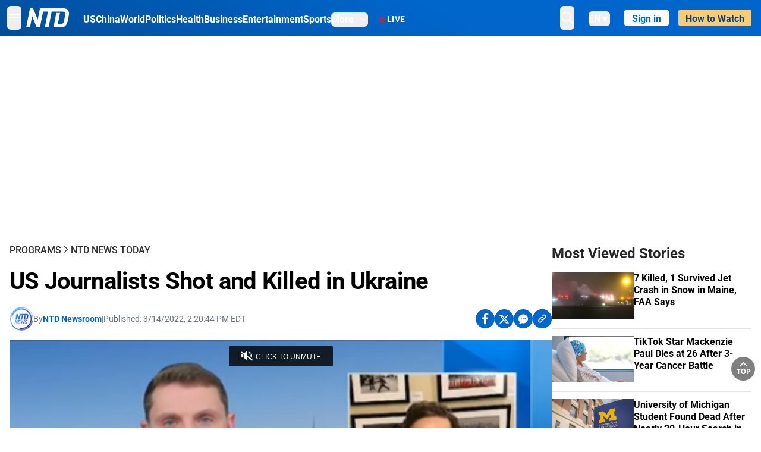

--- FILE ---
content_type: text/html; charset=utf-8
request_url: https://www.ntd.com/us-journalists-shot-and-killed-in-ukraine_752010.html
body_size: 26575
content:
<!DOCTYPE html><html lang="en"><head><meta property="og:site_name" content="NTD"/><meta charSet="UTF-8"/><link rel="icon" type="image/x-icon" href="/favicon.ico" sizes="any"/><link rel="icon" type="image/png" sizes="32x32" href="/images/favicons/ntd-favicon-32x32.png"/><link rel="icon" type="image/png" sizes="16x16" href="/images/favicons/ntd-favicon-16x16.png"/><link rel="apple-touch-icon" href="/images/favicons/ntd-apple-touch-icon-120x120.png"/><link rel="manifest" href="/site.webmanifest"/><meta name="viewport" content="width=device-width,initial-scale=1"/><title>US Journalists Shot and Killed in Ukraine | NTD</title><meta name="robots" content="index,follow"/><meta name="description" content="NTD - To uplift and inform society by publishing quality content that embodies integrity, dignity, and the best of humanity."/><meta name="twitter:card" content="summary_large_image"/><meta name="twitter:site" content="@NTDNews"/><meta property="og:title" content="US Journalists Shot and Killed in Ukraine"/><meta property="og:description" content="NTD - To uplift and inform society by publishing quality content that embodies integrity, dignity, and the best of humanity."/><meta property="og:url" content="https://www.ntd.com/us-journalists-shot-and-killed-in-ukraine_752010.html"/><meta property="og:type" content="video"/><meta property="og:image" content="https://i.ntd.com/assets/uploads/2022/03/Brent-Renaud-edited-900x506.jpg"/><meta property="og:image:alt" content="Director Brent Renaud speaks onstage at The 74th Annual Peabody Awards Ceremony at Cipriani Wall Street in New York on May 31, 2015. (Ilya S. Savenok/Getty Images for Peabody Awards)"/><meta property="og:image:secure_url" content="https://i.ntd.com/assets/uploads/2022/03/Brent-Renaud-edited-900x506.jpg"/><meta property="og:locale" content="en"/><link rel="canonical" href="https://www.ntd.com/us-journalists-shot-and-killed-in-ukraine_752010.html"/><meta property="build-version" content="3.4.0"/><script type="application/ld+json">{"@context":"https://schema.org","@type":"VideoObject","name":"US Journalists Shot and Killed in Ukraine","description":"An award-winning American journalist, Brent Renaud, was shot dead in Ukraine on Sunday. The shooting occurred while he was reporting from a suburb of Kiyv, the Ukrainian capital. Another journalist was wounded.","contentUrl":"https://vod.brightchat.com/embed/b9efdf39-2bb8-44f3-b8a6-c4a95138e86b","uploadDate":"2022-03-14T18:20:44.000Z","thumbnailUrl":["https://i.ntd.com/assets/uploads/2022/03/Brent-Renaud-edited-900x506.jpg"]}</script><script type="application/ld+json">{"@context":"https://schema.org","@type":"BreadcrumbList","itemListElement":[{"@type":"ListItem","position":1,"item":{"@id":"https://www.ntd.com","name":"Home"}},{"@type":"ListItem","position":2,"item":{"@id":"https://www.ntd.com/shows","name":"Programs"}},{"@type":"ListItem","position":3,"item":{"@id":"https://www.ntd.com/ntd-news-today","name":"NTD News Today"}}]}</script><meta name="next-head-count" content="25"/><link rel="stylesheet" href="https://subs.epochbase.com/lib/template.css"/><link rel="preconnect" href="https://fonts.googleapis.com"/><link rel="preconnect" href="https://fonts.gstatic.com" crossorigin="anonymous"/><link rel="stylesheet" data-href="https://fonts.googleapis.com/css2?family=Noto+Serif:wght@100..900&amp;display=swap"/><script type="text/javascript">if(/com.ntd./i.test(navigator.userAgent)){window.isApp=true;}</script><link rel="preconnect" href="https://fonts.gstatic.com" crossorigin /><link rel="preload" href="/_next/static/media/6d279439c4de6a8a-s.p.otf" as="font" type="font/otf" crossorigin="anonymous" data-next-font="size-adjust"/><link rel="preload" href="/_next/static/media/d423b8cc6998a42d-s.p.otf" as="font" type="font/otf" crossorigin="anonymous" data-next-font="size-adjust"/><link rel="preload" href="/_next/static/media/87938583ae89d1fb-s.p.otf" as="font" type="font/otf" crossorigin="anonymous" data-next-font="size-adjust"/><link rel="preload" href="/_next/static/media/5f01b218f380ae75-s.p.otf" as="font" type="font/otf" crossorigin="anonymous" data-next-font="size-adjust"/><link rel="preload" href="/_next/static/media/21f44fe78987abb6-s.p.otf" as="font" type="font/otf" crossorigin="anonymous" data-next-font="size-adjust"/><link rel="preload" href="/_next/static/media/366ce60a87b3d93b-s.p.otf" as="font" type="font/otf" crossorigin="anonymous" data-next-font="size-adjust"/><link rel="preload" href="/_next/static/media/69d19f24b6c2f63c-s.p.otf" as="font" type="font/otf" crossorigin="anonymous" data-next-font="size-adjust"/><link rel="preload" href="/_next/static/media/1696dcc4daf6198d-s.p.otf" as="font" type="font/otf" crossorigin="anonymous" data-next-font="size-adjust"/><link rel="preload" href="/_next/static/media/d0316c4a867c73d9-s.p.otf" as="font" type="font/otf" crossorigin="anonymous" data-next-font="size-adjust"/><link rel="preload" href="/_next/static/media/c1b6d0157379a23c-s.p.otf" as="font" type="font/otf" crossorigin="anonymous" data-next-font="size-adjust"/><link rel="preload" href="/_next/static/media/d27c3c4c48653461-s.p.woff2" as="font" type="font/woff2" crossorigin="anonymous" data-next-font="size-adjust"/><link rel="preload" href="/_next/static/media/2329f82f48d3e252-s.p.woff2" as="font" type="font/woff2" crossorigin="anonymous" data-next-font="size-adjust"/><link rel="preload" href="/_next/static/media/4046ec9b7a3cd7ce-s.p.woff2" as="font" type="font/woff2" crossorigin="anonymous" data-next-font="size-adjust"/><link rel="preload" href="/_next/static/media/677590baa4ca2e13-s.p.woff2" as="font" type="font/woff2" crossorigin="anonymous" data-next-font="size-adjust"/><link rel="preload" href="/_next/static/media/48ee0eb829fd67dc-s.p.woff2" as="font" type="font/woff2" crossorigin="anonymous" data-next-font="size-adjust"/><link rel="preload" href="/_next/static/media/bd4e47cdb1b92e8e-s.p.woff2" as="font" type="font/woff2" crossorigin="anonymous" data-next-font="size-adjust"/><link rel="preload" href="/_next/static/media/dedba05d74695149-s.p.woff2" as="font" type="font/woff2" crossorigin="anonymous" data-next-font="size-adjust"/><link rel="preload" href="/_next/static/media/aacbf89b63ff3595-s.p.woff2" as="font" type="font/woff2" crossorigin="anonymous" data-next-font="size-adjust"/><link rel="preload" href="/_next/static/media/d0b56fc3015f351f-s.p.woff2" as="font" type="font/woff2" crossorigin="anonymous" data-next-font="size-adjust"/><link rel="preload" href="/_next/static/css/e5bfd86eeebc37fb.css" as="style"/><link rel="stylesheet" href="/_next/static/css/e5bfd86eeebc37fb.css" data-n-g=""/><link rel="preload" href="/_next/static/css/f09d717aa85bdceb.css" as="style"/><link rel="stylesheet" href="/_next/static/css/f09d717aa85bdceb.css" data-n-p=""/><link rel="preload" href="/_next/static/css/5a5c8557a6fe8041.css" as="style"/><link rel="stylesheet" href="/_next/static/css/5a5c8557a6fe8041.css"/><noscript data-n-css=""></noscript><script defer="" nomodule="" src="/_next/static/chunks/polyfills-42372ed130431b0a.js"></script><script defer="" src="/_next/static/chunks/1033-542a31019ab750d4.js"></script><script defer="" src="/_next/static/chunks/7742-3706c8acab8bc7d3.js"></script><script defer="" src="/_next/static/chunks/5535.3cb1d9be360250dc.js"></script><script defer="" src="/_next/static/chunks/2901-7863ab772e459b67.js"></script><script defer="" src="/_next/static/chunks/5458.805473cf745e0c93.js"></script><script defer="" src="/_next/static/chunks/7912.b5038670c48b053e.js"></script><script src="/_next/static/chunks/webpack-38fd75bee5fa3ec1.js" defer=""></script><script src="/_next/static/chunks/framework-945b357d4a851f4b.js" defer=""></script><script src="/_next/static/chunks/main-e15b98b38f8b9694.js" defer=""></script><script src="/_next/static/chunks/pages/_app-1b2c6b540215ae9c.js" defer=""></script><script src="/_next/static/chunks/6492-a996f978e6c43eb4.js" defer=""></script><script src="/_next/static/chunks/5356-77ab64184dd0c10c.js" defer=""></script><script src="/_next/static/chunks/3545-148a19d9abd9ee9d.js" defer=""></script><script src="/_next/static/chunks/2407-52a061df3b44b04a.js" defer=""></script><script src="/_next/static/chunks/pages/%5Burl%5D-70b65ba4dae397a6.js" defer=""></script><script src="/_next/static/bbcb1d49c185377aff6d67e98564144f08d88bb5/_buildManifest.js" defer=""></script><script src="/_next/static/bbcb1d49c185377aff6d67e98564144f08d88bb5/_ssgManifest.js" defer=""></script><style data-href="https://fonts.googleapis.com/css2?family=Noto+Serif:wght@100..900&display=swap">@font-face{font-family:'Noto Serif';font-style:normal;font-weight:100;font-stretch:normal;font-display:swap;src:url(https://fonts.gstatic.com/l/font?kit=ga6iaw1J5X9T9RW6j9bNVls-hfgvz8JcMofYTa32J4wsL2JAlAhZqFGjww&skey=ff3f102bd67fc93c&v=v33) format('woff')}@font-face{font-family:'Noto Serif';font-style:normal;font-weight:200;font-stretch:normal;font-display:swap;src:url(https://fonts.gstatic.com/l/font?kit=ga6iaw1J5X9T9RW6j9bNVls-hfgvz8JcMofYTa32J4wsL2JAlAhZKFCjww&skey=ff3f102bd67fc93c&v=v33) format('woff')}@font-face{font-family:'Noto Serif';font-style:normal;font-weight:300;font-stretch:normal;font-display:swap;src:url(https://fonts.gstatic.com/l/font?kit=ga6iaw1J5X9T9RW6j9bNVls-hfgvz8JcMofYTa32J4wsL2JAlAhZ9lCjww&skey=ff3f102bd67fc93c&v=v33) format('woff')}@font-face{font-family:'Noto Serif';font-style:normal;font-weight:400;font-stretch:normal;font-display:swap;src:url(https://fonts.gstatic.com/l/font?kit=ga6iaw1J5X9T9RW6j9bNVls-hfgvz8JcMofYTa32J4wsL2JAlAhZqFCjww&skey=ff3f102bd67fc93c&v=v33) format('woff')}@font-face{font-family:'Noto Serif';font-style:normal;font-weight:500;font-stretch:normal;font-display:swap;src:url(https://fonts.gstatic.com/l/font?kit=ga6iaw1J5X9T9RW6j9bNVls-hfgvz8JcMofYTa32J4wsL2JAlAhZmlCjww&skey=ff3f102bd67fc93c&v=v33) format('woff')}@font-face{font-family:'Noto Serif';font-style:normal;font-weight:600;font-stretch:normal;font-display:swap;src:url(https://fonts.gstatic.com/l/font?kit=ga6iaw1J5X9T9RW6j9bNVls-hfgvz8JcMofYTa32J4wsL2JAlAhZdlejww&skey=ff3f102bd67fc93c&v=v33) format('woff')}@font-face{font-family:'Noto Serif';font-style:normal;font-weight:700;font-stretch:normal;font-display:swap;src:url(https://fonts.gstatic.com/l/font?kit=ga6iaw1J5X9T9RW6j9bNVls-hfgvz8JcMofYTa32J4wsL2JAlAhZT1ejww&skey=ff3f102bd67fc93c&v=v33) format('woff')}@font-face{font-family:'Noto Serif';font-style:normal;font-weight:800;font-stretch:normal;font-display:swap;src:url(https://fonts.gstatic.com/l/font?kit=ga6iaw1J5X9T9RW6j9bNVls-hfgvz8JcMofYTa32J4wsL2JAlAhZKFejww&skey=ff3f102bd67fc93c&v=v33) format('woff')}@font-face{font-family:'Noto Serif';font-style:normal;font-weight:900;font-stretch:normal;font-display:swap;src:url(https://fonts.gstatic.com/l/font?kit=ga6iaw1J5X9T9RW6j9bNVls-hfgvz8JcMofYTa32J4wsL2JAlAhZAVejww&skey=ff3f102bd67fc93c&v=v33) format('woff')}@font-face{font-family:'Noto Serif';font-style:normal;font-weight:100 900;font-stretch:100%;font-display:swap;src:url(https://fonts.gstatic.com/s/notoserif/v33/ga6daw1J5X9T9RW6j9bNVls-hfgvz8JcMofYTYf3D33WsNFHuQk.woff2) format('woff2');unicode-range:U+0460-052F,U+1C80-1C8A,U+20B4,U+2DE0-2DFF,U+A640-A69F,U+FE2E-FE2F}@font-face{font-family:'Noto Serif';font-style:normal;font-weight:100 900;font-stretch:100%;font-display:swap;src:url(https://fonts.gstatic.com/s/notoserif/v33/ga6daw1J5X9T9RW6j9bNVls-hfgvz8JcMofYTYf-D33WsNFHuQk.woff2) format('woff2');unicode-range:U+0301,U+0400-045F,U+0490-0491,U+04B0-04B1,U+2116}@font-face{font-family:'Noto Serif';font-style:normal;font-weight:100 900;font-stretch:100%;font-display:swap;src:url(https://fonts.gstatic.com/s/notoserif/v33/ga6daw1J5X9T9RW6j9bNVls-hfgvz8JcMofYTYf2D33WsNFHuQk.woff2) format('woff2');unicode-range:U+1F00-1FFF}@font-face{font-family:'Noto Serif';font-style:normal;font-weight:100 900;font-stretch:100%;font-display:swap;src:url(https://fonts.gstatic.com/s/notoserif/v33/ga6daw1J5X9T9RW6j9bNVls-hfgvz8JcMofYTYf5D33WsNFHuQk.woff2) format('woff2');unicode-range:U+0370-0377,U+037A-037F,U+0384-038A,U+038C,U+038E-03A1,U+03A3-03FF}@font-face{font-family:'Noto Serif';font-style:normal;font-weight:100 900;font-stretch:100%;font-display:swap;src:url(https://fonts.gstatic.com/s/notoserif/v33/ga6daw1J5X9T9RW6j9bNVls-hfgvz8JcMofYTYeGD33WsNFHuQk.woff2) format('woff2');unicode-range:U+0302-0303,U+0305,U+0307-0308,U+0310,U+0312,U+0315,U+031A,U+0326-0327,U+032C,U+032F-0330,U+0332-0333,U+0338,U+033A,U+0346,U+034D,U+0391-03A1,U+03A3-03A9,U+03B1-03C9,U+03D1,U+03D5-03D6,U+03F0-03F1,U+03F4-03F5,U+2016-2017,U+2034-2038,U+203C,U+2040,U+2043,U+2047,U+2050,U+2057,U+205F,U+2070-2071,U+2074-208E,U+2090-209C,U+20D0-20DC,U+20E1,U+20E5-20EF,U+2100-2112,U+2114-2115,U+2117-2121,U+2123-214F,U+2190,U+2192,U+2194-21AE,U+21B0-21E5,U+21F1-21F2,U+21F4-2211,U+2213-2214,U+2216-22FF,U+2308-230B,U+2310,U+2319,U+231C-2321,U+2336-237A,U+237C,U+2395,U+239B-23B7,U+23D0,U+23DC-23E1,U+2474-2475,U+25AF,U+25B3,U+25B7,U+25BD,U+25C1,U+25CA,U+25CC,U+25FB,U+266D-266F,U+27C0-27FF,U+2900-2AFF,U+2B0E-2B11,U+2B30-2B4C,U+2BFE,U+3030,U+FF5B,U+FF5D,U+1D400-1D7FF,U+1EE00-1EEFF}@font-face{font-family:'Noto Serif';font-style:normal;font-weight:100 900;font-stretch:100%;font-display:swap;src:url(https://fonts.gstatic.com/s/notoserif/v33/ga6daw1J5X9T9RW6j9bNVls-hfgvz8JcMofYTYf1D33WsNFHuQk.woff2) format('woff2');unicode-range:U+0102-0103,U+0110-0111,U+0128-0129,U+0168-0169,U+01A0-01A1,U+01AF-01B0,U+0300-0301,U+0303-0304,U+0308-0309,U+0323,U+0329,U+1EA0-1EF9,U+20AB}@font-face{font-family:'Noto Serif';font-style:normal;font-weight:100 900;font-stretch:100%;font-display:swap;src:url(https://fonts.gstatic.com/s/notoserif/v33/ga6daw1J5X9T9RW6j9bNVls-hfgvz8JcMofYTYf0D33WsNFHuQk.woff2) format('woff2');unicode-range:U+0100-02BA,U+02BD-02C5,U+02C7-02CC,U+02CE-02D7,U+02DD-02FF,U+0304,U+0308,U+0329,U+1D00-1DBF,U+1E00-1E9F,U+1EF2-1EFF,U+2020,U+20A0-20AB,U+20AD-20C0,U+2113,U+2C60-2C7F,U+A720-A7FF}@font-face{font-family:'Noto Serif';font-style:normal;font-weight:100 900;font-stretch:100%;font-display:swap;src:url(https://fonts.gstatic.com/s/notoserif/v33/ga6daw1J5X9T9RW6j9bNVls-hfgvz8JcMofYTYf6D33WsNFH.woff2) format('woff2');unicode-range:U+0000-00FF,U+0131,U+0152-0153,U+02BB-02BC,U+02C6,U+02DA,U+02DC,U+0304,U+0308,U+0329,U+2000-206F,U+20AC,U+2122,U+2191,U+2193,U+2212,U+2215,U+FEFF,U+FFFD}</style></head><body><noscript><iframe src="https://www.googletagmanager.com/ns.html?id=GTM-K52XVPF" height="0" width="0" style="display:none;visibility:hidden"></iframe></noscript><div id="__next"><div lang="en"><div class="__variable_315db8 __variable_ae7e04 __variable_8c00a5 font-roboto" id="headlessui-portal-root"><div class="relative z-10 bg-white dark:bg-black"><div style="background:linear-gradient(208deg, #0066CB 41.12%, #004181 131.51%)" class="Header_header__ds50R sticky top-0 z-[1200]"><div class="mx-auto flex h-[60px] max-w-[1300px] items-center justify-between gap-4 px-4 py-2 md:justify-between 2xl:px-0"><div class="flex items-center"><div class="" data-headlessui-state=""><div class="flex flex-none items-center sm:space-x-1"><button type="button" class="-ml-1 mr-2 inline-flex items-center justify-center rounded-md py-2 text-white focus:outline-none sm:mr-0" id="headlessui-popover-button-:R2mt6:" aria-expanded="false" data-headlessui-state=""><span class="sr-only">Open menu</span><svg xmlns="http://www.w3.org/2000/svg" fill="none" viewBox="0 0 24 24" stroke-width="1.5" stroke="currentColor" aria-hidden="true" class="size-6"><path stroke-linecap="round" stroke-linejoin="round" d="M3.75 6.75h16.5M3.75 12h16.5m-16.5 5.25h16.5"></path></svg></button></div></div><a class="contents" href="/"><span class="sr-only">NTD Television</span><img class="mr-4 w-[58px] sm:ml-2 sm:mr-6 sm:w-[72px]" src="https://i.ntd.com/assets/themes/ntd/images/NTDLogo.svg" alt="NTD Television" width="300" height="132" title="NTD Television"/></a><div class="hidden w-auto xl:block"><div class="mt-1 flex items-center justify-between gap-x-5"><a href="/us" class="flex-shrink-0"><span class="w-full text-base font-bold text-white">US</span></a><a href="/china" class="flex-shrink-0"><span class="w-full text-base font-bold text-white">China</span></a><a href="/world" class="flex-shrink-0"><span class="w-full text-base font-bold text-white">World</span></a><a href="/politics" class="flex-shrink-0"><span class="w-full text-base font-bold text-white">Politics</span></a><a href="/health-news" class="flex-shrink-0"><span class="w-full text-base font-bold text-white">Health</span></a><a href="/business" class="flex-shrink-0"><span class="w-full text-base font-bold text-white">Business</span></a><a href="/entertainment" class="flex-shrink-0"><span class="w-full text-base font-bold text-white">Entertainment</span></a><a href="/sports" class="flex-shrink-0"><span class="w-full text-base font-bold text-white">Sports</span></a><nav class="space-x-10"><div class="relative" data-headlessui-state=""><button type="button" class="group inline-flex items-center rounded-md text-base font-bold text-white focus:outline-none" id="headlessui-popover-button-:R16mt6:" aria-expanded="false" data-headlessui-state=""><span class="min-w-fit">More</span><svg xmlns="http://www.w3.org/2000/svg" viewBox="0 0 24 24" fill="currentColor" aria-hidden="true" class="mb-0.5 ml-2 w-4 fill-white"><path fill-rule="evenodd" d="M12.53 16.28a.75.75 0 01-1.06 0l-7.5-7.5a.75.75 0 011.06-1.06L12 14.69l6.97-6.97a.75.75 0 111.06 1.06l-7.5 7.5z" clip-rule="evenodd"></path></svg></button></div></nav></div></div><a class="mt-1 hidden flex-shrink-0 items-center gap-1 px-4 xl:flex" href="/live"><span class="animate-pulse text-[26px] leading-3 text-[#EC1D19]">●</span><span class="text-sm font-semibold tracking-wide text-white">LIVE</span></a></div><div class="flex items-center"><div data-headlessui-state=""><button type="button" class="mr-6 hidden items-center justify-center rounded-md py-2 text-white focus:outline-none sm:inline-flex" id="headlessui-popover-button-:R36t6:" aria-expanded="false" data-headlessui-state=""><span class="sr-only">search</span><svg xmlns="http://www.w3.org/2000/svg" fill="none" viewBox="0 0 24 24" stroke-width="1.5" stroke="currentColor" aria-hidden="true" class="size-6 stroke-white"><path stroke-linecap="round" stroke-linejoin="round" d="M21 21l-5.197-5.197m0 0A7.5 7.5 0 105.196 5.196a7.5 7.5 0 0010.607 10.607z"></path></svg></button></div><nav class="hidden space-x-10 sm:flex"><div class="relative" data-headlessui-state=""><button type="button" class="group mr-6 mt-1 inline-flex items-center rounded-md text-[16px] font-medium text-white focus:outline-none focus:ring-0" id="headlessui-popover-button-:R56t6:" aria-expanded="false" data-headlessui-state=""><span class="min-w-fit">EN</span><span>▼</span></button></div></nav><div id="login_wrapper" class=""></div><a class="pb-0.25 ml-2 h-7 flex-shrink-0 rounded bg-[#FFCB71] px-2 pt-1 !text-[#004181] md:ml-4 md:px-3" href="/watch"><div class="text-base font-semibold">How to Watch</div></a></div></div></div><!--$--><div class="m-auto items-center justify-center overflow-hidden print:hidden hidden md:flex" style="min-height:314px"><div id="article_top_ads"></div></div><!--/$--><div class="post theme"><main class="main mx-auto max-w-[1300px] gap-11 px-4 xl:flex 2xl:px-0"><div class="w-full flex-1 pt-6 lg:px-0 lg:pt-9 xl:w-[920px]"><article class="bg-white"><header><div data-label="post-default-breadcrumbs" class="theme-app-hidden scroll flex items-center gap-2 whitespace-nowrap uppercase text-sm text-[#2f2f2f] font-medium leading-tight lg:text-base lg:leading-snug mb-4"><a class="" href="/shows">Programs</a><svg xmlns="http://www.w3.org/2000/svg" fill="none" viewBox="0 0 24 24" stroke-width="2" stroke="currentColor" aria-hidden="true" width="16" class="-mt-[5px] shrink-0 text-[#2f2f2f]"><path stroke-linecap="round" stroke-linejoin="round" d="M8.25 4.5l7.5 7.5-7.5 7.5"></path></svg><a class="" href="/ntd-news-today">NTD News Today</a></div><h1 class="mb-4 max-w-4xl text-[26px] font-bold leading-[120%] tracking-[-0.52px] lg:text-[40px] lg:leading-tight lg:tracking-[-0.8px]">US Journalists Shot and Killed in Ukraine</h1><div class="flex flex-col flex-wrap gap-1.5 text-sm text-[#6B7280] md:flex-row md:items-center mb-4 mt-[18px]"><div class="flex items-center gap-2 text-sm"><a href="/author/ntd-newsroom"><img alt="NTD Newsroom" title="NTD Newsroom" loading="lazy" width="40" height="40" decoding="async" data-nimg="1" class="flex rounded-full" style="color:transparent" src="https://i.ntd.com/assets/uploads/2024/05/id996033-NTD-News-logo-square.png"/></a><div class="flex flex-col"><div class="item-center flex gap-2">By<div class="font-bold text-[#0066CB]"><a class="no-underline hover:underline" href="/author/ntd-newsroom">NTD Newsroom</a></div></div><div class="item-center flex flex-col flex-wrap divide-gray-200 text-gray-800 xs:flex-row xs:gap-3 xs:divide-x"></div></div></div><div class="hidden md:block">|</div><span>Published:<!-- --> <!-- -->3/14/2022, 2:20:44 PM EDT</span><div class="hidden flex-1 md:block"></div><!--$--><div class="flex gap-2 items-center"><button data-tip="Share on Facebook" class="bg-[#0066CB] rounded-full size-8 justify-center items-center flex just text-white" type="button"><svg viewBox="0 0 11 17" fill="none" xmlns="http://www.w3.org/2000/svg" class="size-5"><g clip-path="url(#facebook_svg__a)"><path d="m9.343 9.393.457-2.99H6.944v-1.94c0-.818.4-1.615 1.678-1.615H9.92V.303S8.742.1 7.616.1c-2.352 0-3.89 1.431-3.89 4.024v2.278H1.113v2.99h2.615v7.227h3.217V9.393h2.4Z" fill="currentColor"></path></g><defs><clipPath id="facebook_svg__a"><path fill="currentColor" transform="translate(.377 .1)" d="M0 0h10.279v16.519H0z"></path></clipPath></defs></svg></button><button data-tip="Share on Twitter" class="bg-[#0066CB] rounded-full size-8 justify-center items-center flex just text-white" type="button"><svg width="18" height="15" fill="none" xmlns="http://www.w3.org/2000/svg" class=""><path fill-rule="evenodd" clip-rule="evenodd" d="M5.925.695H.684L6.898 8.29l-5.817 6.37H3.77l4.4-4.818 3.906 4.774h5.242L10.922 6.8l.01.014L16.44.784h-2.687l-4.09 4.478L5.925.695Zm-2.348 1.33h1.632l9.215 11.26h-1.632L3.577 2.025Z" fill="#fff"></path></svg></button><button class="bg-[#0066CB] rounded-full size-8 justify-center items-center flex just text-white" type="button" data-tip="Copy link"><svg xmlns="http://www.w3.org/2000/svg" viewBox="0 0 24 24" fill="currentColor" aria-hidden="true" class="size-5"><path fill-rule="evenodd" d="M4.804 21.644A6.707 6.707 0 006 21.75a6.721 6.721 0 003.583-1.029c.774.182 1.584.279 2.417.279 5.322 0 9.75-3.97 9.75-9 0-5.03-4.428-9-9.75-9s-9.75 3.97-9.75 9c0 2.409 1.025 4.587 2.674 6.192.232.226.277.428.254.543a3.73 3.73 0 01-.814 1.686.75.75 0 00.44 1.223zM8.25 10.875a1.125 1.125 0 100 2.25 1.125 1.125 0 000-2.25zM10.875 12a1.125 1.125 0 112.25 0 1.125 1.125 0 01-2.25 0zm4.875-1.125a1.125 1.125 0 100 2.25 1.125 1.125 0 000-2.25z" clip-rule="evenodd"></path></svg></button><div class="flex cursor-pointer items-center gap-1" id="share_now"><button class="bg-[#0066CB] rounded-full size-8 justify-center items-center flex just text-white" type="button" data-tip="Share"><svg xmlns="http://www.w3.org/2000/svg" width="32" height="32" fill="none"><circle cx="16" cy="16" r="16" fill="#0066CB"></circle><path d="M18.988 8.727c-.303.017-.605.052-.89.158-.454.175-.89.438-1.26.825a.86.86 0 0 0-.262.276.906.906 0 0 0 .118 1.085.835.835 0 0 0 .316.208.806.806 0 0 0 .722-.084.86.86 0 0 0 .265-.274c.185-.193.403-.299.638-.386.587-.211 1.31-.123 1.78.386.654.684.654 1.825 0 2.528l-2.519 2.633c-.739.772-1.343.842-1.78.825-.436-.018-.688-.228-.688-.228a.827.827 0 0 0-.645-.084.837.837 0 0 0-.296.155.878.878 0 0 0-.217.262.917.917 0 0 0 .319 1.211s.57.387 1.41.44c.84.052 2.015-.282 3.039-1.37l2.518-2.633c1.31-1.37 1.31-3.581 0-4.933a3.225 3.225 0 0 0-1.628-.93c-.303-.07-.638-.07-.94-.053v-.017Zm-3.358 4.055c-.84-.036-1.998.263-2.989 1.316l-2.518 2.633c-1.31 1.37-1.31 3.581 0 4.933.94.983 2.283 1.264 3.458.825.454-.175.89-.439 1.26-.825a.86.86 0 0 0 .262-.277.905.905 0 0 0-.118-1.085.836.836 0 0 0-.316-.207.804.804 0 0 0-.722.083.86.86 0 0 0-.265.275c-.185.193-.403.298-.638.386-.588.21-1.31.123-1.78-.386-.654-.685-.654-1.826 0-2.528l2.519-2.633c.671-.702 1.259-.79 1.73-.773.47.018.788.158.788.158a.82.82 0 0 0 .697.152.825.825 0 0 0 .328-.165.87.87 0 0 0 .23-.296.91.91 0 0 0-.197-1.052.828.828 0 0 0-.32-.183s-.57-.351-1.41-.386v.035Z" fill="#fff"></path></svg></button><div></div></div></div><!--/$--></div></header><div class="relative flex bg-black w-full max-sm:!max-w-full mx-auto z-0" style="max-width:calc(100vh * 1280/720 - 80px);aspect-ratio:1280/720"><div class="aspect-video max-w-full bg-gray-100"></div></div><div data-post-content="true" class="post_content" id="post_content" data-testid="post_content"><p>An award-winning American journalist, Brent Renaud, was shot dead in Ukraine on Sunday. The shooting occurred while he was reporting from a suburb of Kiyv, the Ukrainian capital. Another journalist was wounded.</p></div><!--$--><div class="m-auto items-center justify-center overflow-hidden print:hidden hidden md:flex" style="min-height:314px;padding:32px 8px 32px 8px"><div id="article_below_ads"></div></div><!--/$--><!--$--><div class="m-auto flex items-center justify-center overflow-hidden print:hidden md:hidden" style="min-height:314px;padding:32px 8px 32px 8px"><div id="below_article_mobile_ads"></div></div><!--/$--><section class="not-format" id="article-comment"><div class="space-y-3 lg:mt-8"><div><iframe src="" width="100%" height="100%"></iframe></div></div></section></article><aside aria-label="Recommendations" class="bg-white py-8 dark:bg-gray-900"><!--$--><h2 class="mb-3 text-2xl font-bold dark:text-white">Recommendations</h2><div class="grid gap-6 md:grid-cols-3"><article class="flex flex-col"><a class="" data-thumbnail="true" target="" href="/noem-agrees-to-testify-before-senate-judiciary-on-minnesota-shooting_1122116.html" data-testid="post-thumbnail"><img alt="Noem Agrees to Testify Before Senate Judiciary on Minnesota Shooting" loading="lazy" width="600" height="400" decoding="async" data-nimg="1" class="w-full overflow-hidden bg-gray-100 object-cover aspect-video" style="color:transparent" src="https://i.ntd.com/assets/uploads/2026/01/id1122125-Kristi-Noem-2258012446.jpg-900x506.webp"/></a><a data-title="true" target="" href="/noem-agrees-to-testify-before-senate-judiciary-on-minnesota-shooting_1122116.html"><h3 class="text-heading mt-2.5 text-base font-semibold">Noem Agrees to Testify Before Senate Judiciary on Minnesota Shooting</h3></a></article><article class="flex flex-col"><a class="" data-thumbnail="true" target="" href="/minneapolis-mayor-says-federal-agents-will-start-leaving-the-city_1122018.html" data-testid="post-thumbnail"><img alt="Minneapolis Mayor Says Some Federal Agents Will Start Leaving the City" loading="lazy" width="600" height="400" decoding="async" data-nimg="1" class="w-full overflow-hidden bg-gray-100 object-cover aspect-video" style="color:transparent" src="https://i.ntd.com/assets/uploads/2026/01/id1122019-federal-agents-GettyImages-2256861129.jpg-900x506.webp"/></a><a data-title="true" target="" href="/minneapolis-mayor-says-federal-agents-will-start-leaving-the-city_1122018.html"><h3 class="text-heading mt-2.5 text-base font-semibold">Minneapolis Mayor Says Some Federal Agents Will Start Leaving the City</h3></a></article><article class="flex flex-col"><a class="" data-thumbnail="true" target="" href="/at-least-29-dead-as-northeast-braces-for-final-blast-of-massive-winter-storm_1122011.html" data-testid="post-thumbnail"><img alt="At Least 30 Dead as More Freezing Cold Pummels US" loading="lazy" width="600" height="400" decoding="async" data-nimg="1" class="w-full overflow-hidden bg-gray-100 object-cover aspect-video" style="color:transparent" src="https://i.ntd.com/assets/uploads/2026/01/id1122099-winter-storm-GettyImages-2257821634.jpg-900x506.webp"/></a><a data-title="true" target="" href="/at-least-29-dead-as-northeast-braces-for-final-blast-of-massive-winter-storm_1122011.html"><h3 class="text-heading mt-2.5 text-base font-semibold">At Least 30 Dead as More Freezing Cold Pummels US</h3></a></article><article class="flex flex-col"><a class="" data-thumbnail="true" target="" href="/trump-says-he-had-a-very-good-call-with-walz_1121931.html" data-testid="post-thumbnail"><img alt="Trump Says He Had a &#x27;Very Good Call&#x27; With Walz" loading="lazy" width="600" height="400" decoding="async" data-nimg="1" class="w-full overflow-hidden bg-gray-100 object-cover aspect-video" style="color:transparent" src="https://i.ntd.com/assets/uploads/2026/01/id1121742-Minneapolis-shooting-GettyImages-2258037520.jpg-900x506.webp"/></a><a data-title="true" target="" href="/trump-says-he-had-a-very-good-call-with-walz_1121931.html"><h3 class="text-heading mt-2.5 text-base font-semibold">Trump Says He Had a &#x27;Very Good Call&#x27; With Walz</h3></a></article><article class="flex flex-col"><a class="" data-thumbnail="true" target="" href="/800000-without-power-as-extreme-cold-temperatures-affect-much-of-the-us_1121924.html" data-testid="post-thumbnail"><img alt="800,000 Without Power as Extreme Cold Temperatures Affect Much of the US" loading="lazy" width="600" height="400" decoding="async" data-nimg="1" class="w-full overflow-hidden bg-gray-100 object-cover aspect-video" style="color:transparent" src="https://i.ntd.com/assets/uploads/2026/01/id1121925-13u132123131o31o23i132oi13ui1.jpg-900x506.webp"/></a><a data-title="true" target="" href="/800000-without-power-as-extreme-cold-temperatures-affect-much-of-the-us_1121924.html"><h3 class="text-heading mt-2.5 text-base font-semibold">800,000 Without Power as Extreme Cold Temperatures Affect Much of the US</h3></a></article><article class="flex flex-col"><a class="" data-thumbnail="true" target="" href="/senate-democrats-threaten-to-shut-down-government-over-dhs-funding-following-minnesota-shooting_1121757.html" data-testid="post-thumbnail"><img alt="Senate Democrats Threaten to Shut Down Government Over DHS Funding Following Minneapolis Shooting" loading="lazy" width="600" height="400" decoding="async" data-nimg="1" class="w-full overflow-hidden bg-gray-100 object-cover aspect-video" style="color:transparent" src="https://i.ntd.com/assets/uploads/2026/01/id1121758-01142026-DSC09260-Schumer.jpg-900x506.webp"/></a><a data-title="true" target="" href="/senate-democrats-threaten-to-shut-down-government-over-dhs-funding-following-minnesota-shooting_1121757.html"><h3 class="text-heading mt-2.5 text-base font-semibold">Senate Democrats Threaten to Shut Down Government Over DHS Funding Following Minneapolis Shooting</h3></a></article><article class="flex flex-col"><a class="" data-thumbnail="true" target="" href="/state-federal-officials-clash-after-fatal-shooting-in-minnesota_1121888.html" data-testid="post-thumbnail"><img alt="State, Federal Officials Clash After Fatal ICE-Involved Shooting in Minnesota" loading="lazy" width="600" height="400" decoding="async" data-nimg="1" class="w-full overflow-hidden bg-gray-100 object-cover aspect-video" style="color:transparent" src="https://i.ntd.com/assets/uploads/2026/01/id1121739-Minneapolis-shooting-GettyImages-2257417610.jpg-900x506.webp"/></a><a data-title="true" target="" href="/state-federal-officials-clash-after-fatal-shooting-in-minnesota_1121888.html"><h3 class="text-heading mt-2.5 text-base font-semibold">State, Federal Officials Clash After Fatal ICE-Involved Shooting in Minnesota</h3></a></article><article class="flex flex-col"><a class="" data-thumbnail="true" target="" href="/massive-winter-storm-across-the-us-brings-ice-frigid-temperatures-and-widespread-power-outages_1121759.html" data-testid="post-thumbnail"><img alt="Massive Winter Storm Dumps Sleet, Freezing Rain, and Snow Around Much of US" loading="lazy" width="600" height="400" decoding="async" data-nimg="1" class="w-full overflow-hidden bg-gray-100 object-cover aspect-video" style="color:transparent" src="https://i.ntd.com/assets/uploads/2026/01/id1121795-snow-storm-900x506.jpg"/></a><a data-title="true" target="" href="/massive-winter-storm-across-the-us-brings-ice-frigid-temperatures-and-widespread-power-outages_1121759.html"><h3 class="text-heading mt-2.5 text-base font-semibold">Massive Winter Storm Dumps Sleet, Freezing Rain, and Snow Around Much of US</h3></a></article><article class="flex flex-col"><a class="" data-thumbnail="true" target="" href="/trump-admin-optimistic-on-russia-ukraine-deal-following-abu-dhabi-trilateral-talks_1121711.html" data-testid="post-thumbnail"><img alt="Trump Admin Optimistic on Russia–Ukraine Deal Following Abu Dhabi Trilateral Talks" loading="lazy" width="600" height="400" decoding="async" data-nimg="1" class="w-full overflow-hidden bg-gray-100 object-cover aspect-video" style="color:transparent" src="https://i.ntd.com/assets/uploads/2026/01/id1121712-Russia_US_26022777399940.jpg-900x506.webp"/></a><a data-title="true" target="" href="/trump-admin-optimistic-on-russia-ukraine-deal-following-abu-dhabi-trilateral-talks_1121711.html"><h3 class="text-heading mt-2.5 text-base font-semibold">Trump Admin Optimistic on Russia–Ukraine Deal Following Abu Dhabi Trilateral Talks</h3></a></article></div><!--/$--><!--$--><div id="rc-widget-f17013" data-rc-widget="true" data-widget-host="habitat" data-endpoint="//trends.revcontent.com" data-widget-id="283883" class="block" style="margin:20px 0px 0px 0px"></div><!--/$--><!--$--><div id="partnership" class="block"><div id="unit_95162"><a href="https://mixi.media/" rel="nofollow"></a></div></div><!--/$--></aside></div><!--$--><aside role="sidebar" class="xl:w-[336px] post pt-6 lg:pt-9 space-y-14"><!--$--><div class="mb-5 hidden xl:block"><div class="text-2xl font-bold text-heading">Most Viewed Stories</div><div class=""><div class="my-4 flex gap-3"><a href="/7-killed-1-survived-jet-crash-in-snow-in-maine-faa-says_1121857.html"><div class="flex items-start gap-3"><div class="shrink-0 overflow-hidden w-[138px]"><img alt="7 Killed, 1 Survived Jet Crash in Snow in Maine, FAA Says" loading="lazy" width="600" height="400" decoding="async" data-nimg="1" class="w-full overflow-hidden bg-gray-100 object-cover aspect-video" style="color:transparent" src="https://i.ntd.com/assets/uploads/2026/01/id1121926-bombardier-challenger-600-crash.jpg-900x506.webp"/></div><h3 class="text-base line-clamp-2 flex-1 font-semibold leading-tight line-clamp-4">7 Killed, 1 Survived Jet Crash in Snow in Maine, FAA Says</h3></div></a></div><div class="my-4 flex gap-3 border-t pt-3"><a href="/medical-student-turned-tiktok-star-mackenzie-paul-dies-at-26-after-3-year-cancer-battle_1121788.html"><div class="flex items-start gap-3"><div class="shrink-0 overflow-hidden w-[138px]"><img alt="TikTok Star Mackenzie Paul Dies at 26 After 3-Year Cancer Battle" loading="lazy" width="600" height="400" decoding="async" data-nimg="1" class="w-full overflow-hidden bg-gray-100 object-cover aspect-video" style="color:transparent" src="https://i.ntd.com/assets/uploads/2025/02/id1048742-cancer-patient.jpeg-900x506.webp"/></div><h3 class="text-base line-clamp-2 flex-1 font-semibold leading-tight line-clamp-4">TikTok Star Mackenzie Paul Dies at 26 After 3-Year Cancer Battle</h3></div></a></div><div class="my-4 flex gap-3 border-t pt-3"><a href="/university-of-michigan-student-found-dead-after-nearly-20-hour-search-in-frigid-conditions_1121983.html"><div class="flex items-start gap-3"><div class="shrink-0 overflow-hidden w-[138px]"><img alt="University of Michigan Student Found Dead After Nearly 20-Hour Search in Frigid Conditions" loading="lazy" width="600" height="400" decoding="async" data-nimg="1" class="w-full overflow-hidden bg-gray-100 object-cover aspect-video" style="color:transparent" src="https://i.ntd.com/assets/uploads/2025/01/id1039975-University-of-Michigan-shutterstock_2164248973.jpg-900x506.webp"/></div><h3 class="text-base line-clamp-2 flex-1 font-semibold leading-tight line-clamp-4">University of Michigan Student Found Dead After Nearly 20-Hour Search in Frigid Conditions</h3></div></a></div><div class="my-4 flex gap-3 border-t pt-3"><a href="/patel-says-fbi-discovered-groups-funding-protests-in-minnesota_1122033.html"><div class="flex items-start gap-3"><div class="shrink-0 overflow-hidden w-[138px]"><img alt="Patel Says FBI Discovered Groups Funding Protests in Minnesota" loading="lazy" width="600" height="400" decoding="async" data-nimg="1" class="w-full overflow-hidden bg-gray-100 object-cover aspect-video" style="color:transparent" src="https://i.ntd.com/assets/uploads/2026/01/id1122034-AP26018670498325-LS.jpg-900x506.webp"/></div><h3 class="text-base line-clamp-2 flex-1 font-semibold leading-tight line-clamp-4">Patel Says FBI Discovered Groups Funding Protests in Minnesota</h3></div></a></div><div class="my-4 flex gap-3 border-t pt-3"><a href="/ferry-with-more-than-350-people-sinks-in-the-southern-philippines-leaving-at-least-15-dead_1121839.html"><div class="flex items-start gap-3"><div class="shrink-0 overflow-hidden w-[138px]"><img alt="Ferry With More Than 350 People Sinks in the Southern Philippines Leaving at Least 15 Dead" loading="lazy" width="600" height="400" decoding="async" data-nimg="1" class="w-full overflow-hidden bg-gray-100 object-cover aspect-video" style="color:transparent" src="https://i.ntd.com/assets/uploads/2026/01/id1121840-Philippines_Ferry_26026083659072.jpg-900x506.webp"/></div><h3 class="text-base line-clamp-2 flex-1 font-semibold leading-tight line-clamp-4">Ferry With More Than 350 People Sinks in the Southern Philippines Leaving at Least 15 Dead</h3></div></a></div><div class="my-4 flex gap-3 border-t pt-3"><a href="/global-baby-formula-recall-widens-to-over-60-countries-amid-probe-into-chinalinked-toxin_1121778.html"><div class="flex items-start gap-3"><div class="shrink-0 overflow-hidden w-[138px]"><img alt="Global Baby Formula Recall Widens to Over 60 Countries Amid Probe Into China‑Linked Toxin" loading="lazy" width="600" height="400" decoding="async" data-nimg="1" class="w-full overflow-hidden bg-gray-100 object-cover aspect-video" style="color:transparent" src="https://i.ntd.com/assets/uploads/2025/03/id1055284-baby-formula-shutterstock_779728180.jpg-900x506.webp"/></div><h3 class="text-base line-clamp-2 flex-1 font-semibold leading-tight line-clamp-4">Global Baby Formula Recall Widens to Over 60 Countries Amid Probe Into China‑Linked Toxin</h3></div></a></div></div></div><!--/$--><div class="sticky top-0"><!--$--><div class="m-auto items-center justify-center overflow-hidden print:hidden hidden md:flex" style="min-height:314px;padding:32px 8px 32px 8px"><div id="article_siderbar_sticky_ads"></div></div><!--/$--></div></aside><!--/$--></main><div class="my-10 md:my-20"><!--$--><div class="m-auto items-center justify-center overflow-hidden print:hidden hidden md:flex" style="min-height:154px;padding:32px 8px 32px 8px"><div id="end_article_ads"></div></div><!--/$--></div></div><footer style="background:linear-gradient(180deg, #0066CB 0%, #003365 100.37%)" class="Footer_footer__MddMJ mx-auto flex w-full"><div class="mx-auto flex w-full max-w-[950px] flex-col items-center space-y-8 p-5 py-10 text-center text-white"><div class="w-full"><form><div class="flex items-center py-4 md:mx-auto lg:mx-0 lg:max-w-none xl:px-0"><div class="flex w-full items-center"><label for="search" class="sr-only">Search</label><div class="relative flex w-full items-center rounded-[12px] border border-gray-300 bg-white px-3"><svg xmlns="http://www.w3.org/2000/svg" fill="none" viewBox="0 0 24 24" stroke-width="1.5" stroke="currentColor" aria-hidden="true" class="size-5 stroke-[#B1B1B1]"><path stroke-linecap="round" stroke-linejoin="round" d="M21 21l-5.197-5.197m0 0A7.5 7.5 0 105.196 5.196a7.5 7.5 0 0010.607 10.607z"></path></svg><input id="search" class="block w-full border-none text-sm text-heading placeholder-[#B1B1B1] focus:border-gray-900 focus:outline-none focus:ring-0 sm:text-sm" placeholder="Search" type="search" required="" value=""/></div></div></div></form></div><nav class="grid w-full grid-cols-2 gap-10 sm:grid-cols-4"><ul class="col-span-1 space-y-4 text-start text-white"><li class="text-base font-bold uppercase"><a class="hover:!text-white" href="/news">News</a></li><ul class="p-0"><li class="text-sm font-medium leading-7"><a href="/us" class="flex hover:!text-white">US</a></li><li class="text-sm font-medium leading-7"><a href="/china" class="flex hover:!text-white">China</a></li><li class="text-sm font-medium leading-7"><a href="/world" class="flex hover:!text-white">World</a></li><li class="text-sm font-medium leading-7"><a href="/business" class="flex hover:!text-white">Business</a></li><li class="text-sm font-medium leading-7"><a href="/weather" class="flex hover:!text-white">Weather</a></li><li class="text-sm font-medium leading-7"><a href="/health" class="flex hover:!text-white">Health</a></li><li class="text-sm font-medium leading-7"><a href="/science" class="flex hover:!text-white">Sci &amp;Tech</a></li><li class="text-sm font-medium leading-7"><a href="/entertainment" class="flex hover:!text-white">Entertainment</a></li><li class="text-sm font-medium leading-7"><a href="/sports" class="flex hover:!text-white">Sports</a></li></ul></ul><ul class="col-span-1 space-y-4 text-start text-white"><li class="text-base font-bold uppercase"><a class="hover:!text-white" href="/programs">Programs</a></li><ul class="p-0"><li class="text-sm font-medium leading-7"><a href="/ntdplus/capitol-report" class="flex hover:!text-white">Capitol Report</a></li><li class="text-sm font-medium leading-7"><a href="/ntd-evening-news" class="flex hover:!text-white">NTD Evening News</a></li><li class="text-sm font-medium leading-7"><a href="/international-reporters-roundtable" class="flex hover:!text-white">International Roundtable</a></li><li class="text-sm font-medium leading-7"><a href="/ntd-primetime" class="flex hover:!text-white">NTD Primetime</a></li><li class="text-sm font-medium leading-7"><a href="/ntdplus/china-in-focus" class="flex hover:!text-white">China in Focus</a></li><li class="text-sm font-medium leading-7"><a href="/ntdplus/piano-talks" class="flex hover:!text-white">Piano Talks</a></li><li class="text-sm font-medium leading-7"><a href="/ntdplus/vital-signs" class="flex hover:!text-white">Vital Signs</a></li><li class="text-sm font-medium leading-7"><a href="/ntd-news-today" class="flex hover:!text-white">NTD News Today</a></li><li class="text-sm font-medium leading-7"><a href="/programs" class="flex hover:!text-white">View All Shows<svg xmlns="http://www.w3.org/2000/svg" fill="none" viewBox="0 0 24 24" stroke-width="1.5" stroke="currentColor" aria-hidden="true" class="ml-1 w-4 stroke-[3px]"><path stroke-linecap="round" stroke-linejoin="round" d="M8.25 4.5l7.5 7.5-7.5 7.5"></path></svg></a></li></ul></ul><ul class="col-span-1 space-y-4 text-start text-white"><li class="text-base font-bold uppercase"><a class="hover:!text-white" href="/life">Lifestyle</a></li><ul class="p-0"><li class="text-sm font-medium leading-7"><a href="/food" class="flex hover:!text-white">Food</a></li><li class="text-sm font-medium leading-7"><a href="/travel" class="flex hover:!text-white">Travel</a></li><li class="text-sm font-medium leading-7"><a href="/beauty" class="flex hover:!text-white">Beauty</a></li><li class="text-sm font-medium leading-7"><a href="/sports" class="flex hover:!text-white">Sports</a></li><li class="text-sm font-medium leading-7"><a href="/personal-finance" class="flex hover:!text-white">Personal Finance</a></li><li class="text-sm font-medium leading-7"><a href="/inspired" class="flex hover:!text-white">Inspired</a></li></ul></ul><ul class="col-span-1 space-y-4 text-start text-white"><li class="text-base font-bold uppercase"><a class="hover:!text-white" href="/about.htm">About NTD</a></li><ul class="p-0"><li class="text-sm font-medium leading-7"><a href="/about.htm" class="flex hover:!text-white">NTD Profiles</a></li><li class="text-sm font-medium leading-7"><a href="/watch" class="flex hover:!text-white">How to Watch NTD</a></li><li class="text-sm font-medium leading-7"><a href="/newsletter.htm" class="flex hover:!text-white">NTD Newsletters</a></li><li class="text-sm font-medium leading-7"><a href="https://donate.ntd.com/" class="flex hover:!text-white">Support NTD</a></li></ul></ul></nav><div class="flex w-full items-center justify-between gap-6 border-y border-white/30 py-4 text-sm font-medium"><a href="/"><div class="Footer_logo__KJo3D">NTD</div></a><div class="hidden sm:block"><div class="flex w-full flex-wrap gap-6 text-nowrap text-sm font-medium"><a class="hover:!text-white" href="/terms-of-service.htm"><div>Terms of Service</div></a><a class="hover:!text-white" href="/privacy-policy.htm"><div>Privacy Policy</div></a><a class="hover:!text-white" href="https://help.ntd.com/hc/en-us"><div>Contact Us</div></a><a class="hover:!text-white" href="https://help.ntd.com/hc/en-us"><div>Help Center</div></a></div></div><div class="h-[40px] border-white/30 sm:border-l"></div><div class="mx-auto flex max-w-[130px] items-center justify-between gap-6 sm:max-w-full"><div class="hidden text-nowrap sm:block">Follow NTD</div><a href="https://www.facebook.com/NTDTelevision"><svg width="8" height="13" fill="none" xmlns="http://www.w3.org/2000/svg"><path d="M5.332 2.898c-.118 0-.262.06-.432.18-.169.12-.254.299-.254.538v.717h2.006v2.87H4.646V13h-2.64V7.204H0v-2.87h2.006V2.897c0-.368.076-.727.228-1.076.153-.35.369-.658.648-.925.28-.267.605-.483.977-.649A2.965 2.965 0 0 1 5.08 0h2.234v2.898H5.332Z" fill="#fff"></path></svg></a><a href="https://x.com/NTDNews"><svg width="15" height="13" fill="none" xmlns="http://www.w3.org/2000/svg"><path fill-rule="evenodd" clip-rule="evenodd" d="M4.682 0H0l5.551 7.07L.355 13h2.4l3.93-4.485 3.49 4.444h4.682L9.145 5.684l.01.012L14.073.083h-2.4L8.02 4.25 4.682 0ZM2.584 1.238h1.458l8.23 10.483h-1.457L2.585 1.238Z" fill="#fff"></path></svg></a><a href="https://www.instagram.com/ntdnews"><svg width="14" height="14" fill="none" xmlns="http://www.w3.org/2000/svg"><g fill="#fff"><path fill-rule="evenodd" clip-rule="evenodd" d="M6.283.441h.718c2.136 0 2.389.008 3.232.046.78.036 1.204.166 1.486.276.373.145.64.318.92.598.28.28.453.547.598.92.11.282.24.705.275 1.485.039.844.047 1.097.047 3.232 0 2.135-.008 2.388-.047 3.232-.035.78-.166 1.203-.275 1.485-.145.373-.319.639-.599.919-.28.28-.546.453-.92.598-.28.11-.704.24-1.485.276-.843.038-1.096.046-3.232.046s-2.39-.008-3.233-.046c-.78-.036-1.203-.167-1.485-.276a2.478 2.478 0 0 1-.92-.598 2.48 2.48 0 0 1-.6-.92c-.109-.282-.24-.705-.275-1.485C.45 9.386.442 9.132.442 6.996S.45 4.608.488 3.764c.036-.78.166-1.203.276-1.485.145-.373.319-.64.599-.92.28-.28.546-.453.92-.599.282-.11.705-.24 1.485-.276C4.506.451 4.792.441 6.283.44v.002Zm4.988 1.329a.96.96 0 1 0 0 1.92.96.96 0 0 0 0-1.92ZM2.892 7a4.109 4.109 0 1 1 8.218 0 4.109 4.109 0 0 1-8.218 0Z"></path><path d="M7 4.333a2.667 2.667 0 1 1 0 5.333 2.667 2.667 0 0 1 0-5.333Z"></path></g></svg></a><a href="https://www.linkedin.com/company/ntd-television"><svg width="14" height="13" fill="none" xmlns="http://www.w3.org/2000/svg"><path fill-rule="evenodd" clip-rule="evenodd" d="M3.66 1.411C3.641.611 3.068 0 2.137 0 1.208 0 .6.61.6 1.411c0 .785.59 1.413 1.503 1.413h.018c.948 0 1.538-.628 1.538-1.413ZM3.48 3.94H.76v8.17h2.72V3.94Zm6.676-.192c1.79 0 3.132 1.168 3.132 3.678v4.685h-2.72V7.738c0-1.098-.393-1.847-1.378-1.847-.751 0-1.199.505-1.395.993-.072.175-.09.419-.09.663v4.563h-2.72s.036-7.404 0-8.17h2.72v1.156c.361-.556 1.008-1.349 2.451-1.349Z" fill="#fff"></path></svg></a></div></div><div class="block sm:hidden"><div class="flex w-full flex-wrap gap-6 text-nowrap text-sm font-medium"><a class="hover:!text-white" href="/terms-of-service.htm"><div>Terms of Service</div></a><a class="hover:!text-white" href="/privacy-policy.htm"><div>Privacy Policy</div></a><a class="hover:!text-white" href="https://help.ntd.com/hc/en-us"><div>Contact Us</div></a><a class="hover:!text-white" href="https://help.ntd.com/hc/en-us"><div>Help Center</div></a></div></div><div class="Footer_copyright__dXduQ">© Copyright 2016 - <!-- -->2026<!-- --> All Rights Reserved</div><button id="ot-sdk-btn" class="ot-sdk-show-settings mt-4 !border-white !bg-transparent !text-white hover:!bg-transparent">Cookie Settings</button></div><div id="backtotop" class="Footer_backtotop__BBC7l"><button type="button" title="back to top" class="Footer_totop__vYEgy">Back to Top</button></div></footer></div></div></div></div><script id="__NEXT_DATA__" type="application/json">{"props":{"pageProps":{"pageType":"post","metaField":"752010","req":{"query":{"postId":"752010"}},"params":{"url":"us-journalists-shot-and-killed-in-ukraine_752010.html"},"gqlResults":{"news":[{"id":1122116,"publishedAt":1769521762,"title":"Noem Agrees to Testify Before Senate Judiciary on Minnesota Shooting","excerpt":"She's agreed to testify on March 3.","updatedAt":1769522147,"postType":"post","authors":[{"termId":53512,"name":"Melina Wisecup","slug":"melina-wisecup","avatar":"https://i.ntd.com/assets/uploads/2020/01/id425433-wise.jpg","taxonomy":"creator","termTaxonomyId":53512,"description":"Melina Wisecup is NTD's congressional correspondent based in Washington, covering Capitol Hill and campaign politics.","rootSlug":"reporters","parent":6045,"uri":"/reporter/melina-wisecup","openToPublic":"on"}],"primaryTerm":{"termId":59694,"name":"Congress","slug":"congress","ancestors":[{"termId":8,"name":"News","slug":"news","parent":0},{"termId":9,"name":"US News","slug":"us","parent":8},{"termId":5990,"name":"Politics","slug":"politics","parent":9}],"taxonomy":"category","termTaxonomyId":59694,"description":"","rootSlug":"news","parent":5990,"uri":"/congress"},"thumbnail":{"original":"https://i.ntd.com/assets/uploads/2026/01/id1122125-Kristi-Noem-2258012446.jpg.webp","url":"https://i.ntd.com/assets/uploads/2026/01/id1122125-Kristi-Noem-2258012446.jpg-900x506.webp","small":"https://i.ntd.com/assets/uploads/2026/01/id1122125-Kristi-Noem-2258012446.jpg-352x220.webp","medium":"https://i.ntd.com/assets/uploads/2026/01/id1122125-Kristi-Noem-2258012446.jpg-598x400.webp","large":"https://i.ntd.com/assets/uploads/2026/01/id1122125-Kristi-Noem-2258012446.jpg-900x506.webp","caption":"WASHINGTON, DC - JANUARY 24: A photograph of the pistol recovered by immigration agents after a shooting in Minneapolis, Minnesota on Saturday morning is shown on a screen behind U.S. Secretary of Homeland Security Kristi Noem as she speaks during a news conference in the National Response Coordination Center at the Federal Emergency Management Agency (FEMA) headquarters on January 24, 2026 in Washington, DC. Federal immigration agents shot and killed another U.S. citizen on Saturday morning, later identified as Alex Pretti, during operations in Minneapolis, Minnesota. (Photo by Al Drago/Getty Images)","width":3164,"height":2115},"video":{"id":"9119a6b0-2e65-43e4-a8a7-4a1d7d8f4a2c","url":"https://vod.brightchat.com/assets/9119a6b0-2e65-43e4-a8a7-4a1d7d8f4a2c/playlist.m3u8","duration":122,"ratio":"16:9"},"uri":"/noem-agrees-to-testify-before-senate-judiciary-on-minnesota-shooting_1122116.html","noAds":"","noComments":false},{"id":1122018,"publishedAt":1769471494,"title":"Minneapolis Mayor Says Some Federal Agents Will Start Leaving the City","excerpt":"Border Czar Tom Homan is expected to arrive in Minnesota this week as some federal agents depart.","updatedAt":1769500635,"postType":"post","hits":336,"authors":[{"termId":53122,"name":"Jill McLaughlin","slug":"jill-mclaughlin","avatar":"https://i.ntd.com/assets/uploads/2024/05/id995751-WEB_JillMcLaughlin.jpg.webp","taxonomy":"creator","termTaxonomyId":53122,"description":"Jill McLaughlin is an award-winning journalist covering politics, environment, and statewide issues. She has been a reporter and editor for newspapers in Oregon, Nevada, and New Mexico. Jill was born in Yosemite National Park and enjoys the majestic outdoors, traveling, golfing, and hiking.","rootSlug":"authors","parent":6038,"uri":"/author/jill-mclaughlin","openToPublic":"on"}],"primaryTerm":{"termId":13919,"name":"Minnesota","slug":"minnesota","ancestors":[{"termId":8,"name":"News","slug":"news","parent":0},{"termId":9,"name":"US News","slug":"us","parent":8},{"termId":81554,"name":"State News","slug":"state-news","parent":9}],"taxonomy":"category","termTaxonomyId":13919,"description":"","rootSlug":"news","parent":81554,"uri":"/minnesota"},"thumbnail":{"original":"https://i.ntd.com/assets/uploads/2026/01/id1122019-federal-agents-GettyImages-2256861129.jpg.webp","url":"https://i.ntd.com/assets/uploads/2026/01/id1122019-federal-agents-GettyImages-2256861129.jpg-900x506.webp","small":"https://i.ntd.com/assets/uploads/2026/01/id1122019-federal-agents-GettyImages-2256861129.jpg-352x220.webp","medium":"https://i.ntd.com/assets/uploads/2026/01/id1122019-federal-agents-GettyImages-2256861129.jpg-585x400.webp","large":"https://i.ntd.com/assets/uploads/2026/01/id1122019-federal-agents-GettyImages-2256861129.jpg-900x506.webp","caption":"Border Patrol Commander Gregory Bovino (C) in Minneapolis, Minn., on Jan. 21, 2026. (Stephen Maturen/Getty Images)","width":5500,"height":3761},"video":{"id":"4a292ede-dbac-4e6c-8e09-f03dbdca4882","url":"https://vod.brightchat.com/assets/4a292ede-dbac-4e6c-8e09-f03dbdca4882/playlist.m3u8","duration":161,"ratio":"1920:1080"},"uri":"/minneapolis-mayor-says-federal-agents-will-start-leaving-the-city_1122018.html","noAds":"","noComments":false},{"id":1122011,"publishedAt":1769469308,"title":"At Least 30 Dead as More Freezing Cold Pummels US","excerpt":"Lingering snowfall stretched from the Midwest to New England while ice damage and power failures persisted in the South, with officials reporting at least 29 storm-related deaths nationwide.","updatedAt":1769522496,"postType":"post","hits":351,"authors":[{"termId":75389,"name":"Haika Mrema","slug":"haika-mrema","avatar":"https://i.ntd.com/assets/uploads/2024/08/id1011351-HaikaMrema_WEB.jpg.webp","taxonomy":"creator","termTaxonomyId":75389,"description":"","rootSlug":"authors","parent":6038,"uri":"/author/haika-mrema","openToPublic":"on"}],"primaryTerm":{"termId":9,"name":"US News","slug":"us","ancestors":[{"termId":8,"name":"News","slug":"news","parent":0}],"taxonomy":"category","termTaxonomyId":9,"description":"","rootSlug":"news","parent":8,"uri":"/us"},"thumbnail":{"original":"https://i.ntd.com/assets/uploads/2026/01/id1122099-winter-storm-GettyImages-2257821634.jpg.webp","url":"https://i.ntd.com/assets/uploads/2026/01/id1122099-winter-storm-GettyImages-2257821634.jpg-900x506.webp","small":"https://i.ntd.com/assets/uploads/2026/01/id1122099-winter-storm-GettyImages-2257821634.jpg-352x220.webp","medium":"https://i.ntd.com/assets/uploads/2026/01/id1122099-winter-storm-GettyImages-2257821634.jpg-534x400.webp","large":"https://i.ntd.com/assets/uploads/2026/01/id1122099-winter-storm-GettyImages-2257821634.jpg-900x506.webp","caption":"Snow and ice covered landscape in Nashville, Tenn., on Jan. 26, 2026. (Brett Carlsen/Getty Images)","width":5272,"height":3948},"video":{"id":"67a2deef-27de-463c-aeae-354f9cccc7b1","url":"https://vod.brightchat.com/assets/67a2deef-27de-463c-aeae-354f9cccc7b1/playlist.m3u8","duration":206,"ratio":"1920:1080"},"uri":"/at-least-29-dead-as-northeast-braces-for-final-blast-of-massive-winter-storm_1122011.html","noAds":"","noComments":false},{"id":1121931,"publishedAt":1769448584,"title":"Trump Says He Had a 'Very Good Call' With Walz","excerpt":"The Minnesota governor reiterated that it was a “productive conversation” but also alleged that Trump’s staff “doesn’t have their facts straight” about his state.  \r\n","updatedAt":1769463998,"postType":"post","hits":132,"authors":[{"termId":72069,"name":"Rachel Acenas","slug":"rachel-acenas","avatar":"https://i.ntd.com/assets/uploads/2024/03/id977579-RachelAcenas_WEB.jpg.webp","taxonomy":"creator","termTaxonomyId":72069,"description":"Rachel Acenas is an experienced journalist and TV news reporter and anchor covering breaking stories and contributing original news content for NTD's digital team.","rootSlug":"authors","parent":6038,"uri":"/author/rachel-acenas","openToPublic":"on"}],"primaryTerm":{"termId":60395,"name":"Donald Trump","slug":"donald-trump","ancestors":[{"termId":8,"name":"News","slug":"news","parent":0},{"termId":9,"name":"US News","slug":"us","parent":8},{"termId":5990,"name":"Politics","slug":"politics","parent":9}],"taxonomy":"category","termTaxonomyId":60395,"description":"","rootSlug":"news","parent":5990,"uri":"/donald-trump"},"thumbnail":{"original":"https://i.ntd.com/assets/uploads/2026/01/id1121742-Minneapolis-shooting-GettyImages-2258037520.jpg.webp","url":"https://i.ntd.com/assets/uploads/2026/01/id1121742-Minneapolis-shooting-GettyImages-2258037520.jpg-900x506.webp","small":"https://i.ntd.com/assets/uploads/2026/01/id1121742-Minneapolis-shooting-GettyImages-2258037520.jpg-352x220.webp","medium":"https://i.ntd.com/assets/uploads/2026/01/id1121742-Minneapolis-shooting-GettyImages-2258037520.jpg-600x400.webp","large":"https://i.ntd.com/assets/uploads/2026/01/id1121742-Minneapolis-shooting-GettyImages-2258037520.jpg-900x506.webp","caption":"Crowds of onlookers gather after federal agents shot a protestor amid a scuffle to arrest him in Minneapolis on Jan. 24, 2026. (Brandon Bell/Getty Images)","width":8256,"height":5504},"video":{"id":"0acf8826-3275-482a-9c29-eae354fd3741","url":"https://vod.brightchat.com/assets/0acf8826-3275-482a-9c29-eae354fd3741/playlist.m3u8","duration":77,"ratio":"1920:1080"},"uri":"/trump-says-he-had-a-very-good-call-with-walz_1121931.html","noAds":"","noComments":false},{"id":1121924,"publishedAt":1769445009,"title":"800,000 Without Power as Extreme Cold Temperatures Affect Much of the US","excerpt":"More than 4,800 flights have been canceled within, into, or out of the United States on Monday morning.\r\n","updatedAt":1769448994,"postType":"post","hits":300,"authors":[{"termId":53107,"name":"Jack Phillips","slug":"jack-phillips","avatar":"https://i.ntd.com/assets/uploads/2019/03/id305311-JP.jpg","taxonomy":"creator","termTaxonomyId":53107,"description":"Jack Phillips is a breaking news reporter with 15 years experience who started as a local New York City reporter. Having joined The Epoch Times' news team in 2009, Jack was born and raised near Modesto in California's Central Valley. ","rootSlug":"authors","parent":6038,"uri":"/author/jack-phillips","openToPublic":"on"}],"primaryTerm":{"termId":9,"name":"US News","slug":"us","ancestors":[{"termId":8,"name":"News","slug":"news","parent":0}],"taxonomy":"category","termTaxonomyId":9,"description":"","rootSlug":"news","parent":8,"uri":"/us"},"thumbnail":{"original":"https://i.ntd.com/assets/uploads/2026/01/id1121925-13u132123131o31o23i132oi13ui1.jpg.webp","url":"https://i.ntd.com/assets/uploads/2026/01/id1121925-13u132123131o31o23i132oi13ui1.jpg-900x506.webp","small":"https://i.ntd.com/assets/uploads/2026/01/id1121925-13u132123131o31o23i132oi13ui1.jpg-352x220.webp","medium":"https://i.ntd.com/assets/uploads/2026/01/id1121925-13u132123131o31o23i132oi13ui1.jpg-738x400.webp","large":"https://i.ntd.com/assets/uploads/2026/01/id1121925-13u132123131o31o23i132oi13ui1.jpg-900x506.webp","caption":"A map released by the National Weather Service (NWS) on Jan. 26, 2026 shows 'extreme cold' warnings in dark blue and cold weather advisories in light blue. Winter weather advisories are marked in purple, while winter storm warnings are in pink. (NWS)","width":1230,"height":667},"video":{"id":"66a8268a-e2b8-42f6-9cb7-b3ac0c2a096b","url":"https://vod.brightchat.com/assets/66a8268a-e2b8-42f6-9cb7-b3ac0c2a096b/playlist.m3u8","duration":165,"ratio":"1920:1080"},"uri":"/800000-without-power-as-extreme-cold-temperatures-affect-much-of-the-us_1121924.html","noAds":"","noComments":false},{"id":1121757,"publishedAt":1769438608,"title":"Senate Democrats Threaten to Shut Down Government Over DHS Funding Following Minneapolis Shooting","excerpt":"There is a looming midnight Jan. 30 deadline for senators to pass a spending measure to avoid a partial government shutdown.","updatedAt":1769441048,"postType":"post","hits":570,"authors":[{"termId":70352,"name":"Jacob Burg","slug":"jacob-burg","avatar":"https://i.ntd.com/assets/uploads/2024/05/id996021-JacobBurg_WEB.jpeg.webp","taxonomy":"creator","termTaxonomyId":70352,"description":"Jacob Burg reports on the state of Florida for The Epoch Times. He covers a variety of topics including crime, politics, science, education, wildlife, family issues, and features. He previously wrote about sports, politics, and breaking news for the Sarasota Herald Tribune.","rootSlug":"authors","parent":6038,"uri":"/author/jacob-burg","openToPublic":"on"},{"termId":53512,"name":"Melina Wisecup","slug":"melina-wisecup","avatar":"https://i.ntd.com/assets/uploads/2020/01/id425433-wise.jpg","taxonomy":"creator","termTaxonomyId":53512,"description":"Melina Wisecup is NTD's congressional correspondent based in Washington, covering Capitol Hill and campaign politics.","rootSlug":"reporters","parent":6045,"uri":"/reporter/melina-wisecup","openToPublic":"on"}],"primaryTerm":{"termId":59694,"name":"Congress","slug":"congress","ancestors":[{"termId":8,"name":"News","slug":"news","parent":0},{"termId":9,"name":"US News","slug":"us","parent":8},{"termId":5990,"name":"Politics","slug":"politics","parent":9}],"taxonomy":"category","termTaxonomyId":59694,"description":"","rootSlug":"news","parent":5990,"uri":"/congress"},"thumbnail":{"original":"https://i.ntd.com/assets/uploads/2026/01/id1121758-01142026-DSC09260-Schumer.jpg.webp","url":"https://i.ntd.com/assets/uploads/2026/01/id1121758-01142026-DSC09260-Schumer.jpg-900x506.webp","small":"https://i.ntd.com/assets/uploads/2026/01/id1121758-01142026-DSC09260-Schumer.jpg-352x220.webp","medium":"https://i.ntd.com/assets/uploads/2026/01/id1121758-01142026-DSC09260-Schumer.jpg-600x400.webp","large":"https://i.ntd.com/assets/uploads/2026/01/id1121758-01142026-DSC09260-Schumer.jpg-900x506.webp","caption":"Senate Minority Leader Chuck Schumer (D-N.Y.) speaks at a press conference on Capitol Hill in Washington on Jan. 14, 2025. (Madalina Kilroy/The Epoch Times)","width":5095,"height":3397},"video":{"id":"e0f3f6da-d94b-4b37-bb4b-b808e825762e","url":"https://vod.brightchat.com/assets/e0f3f6da-d94b-4b37-bb4b-b808e825762e/playlist.m3u8","duration":145,"ratio":"1920:1080"},"uri":"/senate-democrats-threaten-to-shut-down-government-over-dhs-funding-following-minnesota-shooting_1121757.html","noAds":"","noComments":false},{"id":1121888,"publishedAt":1769438343,"title":"State, Federal Officials Clash After Fatal ICE-Involved Shooting in Minnesota","excerpt":"A second fatal shooting by federal agents in Minneapolis has thrust President Donald Trump’s illegal immigration crackdown deeper into the national spotlight.","updatedAt":1769454206,"postType":"post","hits":229,"authors":[{"termId":53481,"name":"Daniel Monaghan","slug":"daniel-monaghan","avatar":"https://i.ntd.com/assets/uploads/2024/06/id996874-DanielMonaghan_WEB.jpeg.webp","taxonomy":"creator","termTaxonomyId":53481,"description":"Daniel Monaghan is a reporter for NTD News covering culture, social issues, and education. He holds a BA in Political Science and Government.","rootSlug":"reporters","parent":6045,"uri":"/reporter/daniel-monaghan","openToPublic":"on"}],"primaryTerm":{"termId":13919,"name":"Minnesota","slug":"minnesota","ancestors":[{"termId":8,"name":"News","slug":"news","parent":0},{"termId":9,"name":"US News","slug":"us","parent":8},{"termId":81554,"name":"State News","slug":"state-news","parent":9}],"taxonomy":"category","termTaxonomyId":13919,"description":"","rootSlug":"news","parent":81554,"uri":"/minnesota"},"thumbnail":{"original":"https://i.ntd.com/assets/uploads/2026/01/id1121739-Minneapolis-shooting-GettyImages-2257417610.jpg.webp","url":"https://i.ntd.com/assets/uploads/2026/01/id1121739-Minneapolis-shooting-GettyImages-2257417610.jpg-900x506.webp","small":"https://i.ntd.com/assets/uploads/2026/01/id1121739-Minneapolis-shooting-GettyImages-2257417610.jpg-352x220.webp","medium":"https://i.ntd.com/assets/uploads/2026/01/id1121739-Minneapolis-shooting-GettyImages-2257417610.jpg-600x400.webp","large":"https://i.ntd.com/assets/uploads/2026/01/id1121739-Minneapolis-shooting-GettyImages-2257417610.jpg-900x506.webp","caption":"Federal agents stand behind police tape as demonstrators gather near the site of where state and local authorities say a man was shot by federal agents earlier in the morning in Minneapolis on Jan. 24, 2026. (Roberto Schmidt/AFP via Getty Images)","width":4321,"height":2881},"video":{"id":"6e451d14-2f6c-457d-819a-50d08749a9f4","url":"https://vod.brightchat.com/assets/6e451d14-2f6c-457d-819a-50d08749a9f4/playlist.m3u8","duration":241,"ratio":"1920:1080"},"uri":"/state-federal-officials-clash-after-fatal-shooting-in-minnesota_1121888.html","noAds":"","noComments":false},{"id":1121759,"publishedAt":1769353822,"title":"Massive Winter Storm Dumps Sleet, Freezing Rain, and Snow Around Much of US","excerpt":"Hundreds of thousands of customers were without power according to poweroutage.us, with Tennessee and Mississippi hit especially hard.","updatedAt":1769404340,"postType":"post","hits":188,"authors":[{"termId":53214,"name":"The Associated Press","slug":"the-associated-press","avatar":"https://i.ntd.com/assets/uploads/2024/05/id995689-AP-logo-square-1080.jpg.webp","taxonomy":"creator","termTaxonomyId":53214,"description":"The Associated Press is an American not-for-profit news agency headquartered in New York City. ","rootSlug":"authors","parent":6038,"uri":"/author/the-associated-press","openToPublic":"on"}],"primaryTerm":{"termId":28321,"name":"Weather","slug":"weather","ancestors":[{"termId":8,"name":"News","slug":"news","parent":0}],"taxonomy":"category","termTaxonomyId":28321,"description":"","rootSlug":"news","parent":8,"uri":"/weather"},"thumbnail":{"original":"https://i.ntd.com/assets/uploads/2026/01/id1121795-snow-storm.jpg","url":"https://i.ntd.com/assets/uploads/2026/01/id1121795-snow-storm-900x506.jpg","small":"https://i.ntd.com/assets/uploads/2026/01/id1121795-snow-storm-352x220.jpg","medium":"https://i.ntd.com/assets/uploads/2026/01/id1121795-snow-storm-600x400.jpg","large":"https://i.ntd.com/assets/uploads/2026/01/id1121795-snow-storm-900x506.jpg","caption":"A street during a winter storm in New York City on Jan. 25, 2026. (Samira Bouaou/The Epoch Times)","width":6470,"height":4313},"video":{"id":"75958e02-c83f-45f6-9a90-57c10cad9f94","url":"https://vod.brightchat.com/assets/75958e02-c83f-45f6-9a90-57c10cad9f94/playlist.m3u8","duration":206,"ratio":"1920:1080"},"uri":"/massive-winter-storm-across-the-us-brings-ice-frigid-temperatures-and-widespread-power-outages_1121759.html","noAds":"","noComments":false},{"id":1121711,"publishedAt":1769311993,"title":"Trump Admin Optimistic on Russia–Ukraine Deal Following Abu Dhabi Trilateral Talks","excerpt":"A U.S. official said U.S., Ukrainian, and Russian representatives agreed to meet for another round of talks next week.","updatedAt":1769311993,"postType":"post","hits":165,"authors":[{"termId":57658,"name":"Ryan Morgan","slug":"ryan-morgan","avatar":"https://i.ntd.com/assets/uploads/2024/07/id1005321-Ryan-Morgan.jpg.webp","taxonomy":"creator","termTaxonomyId":57658,"description":"Ryan Morgan is a reporter for The Epoch Times focusing on military and foreign affairs. He was previously a news writer for NTD. \r\n","rootSlug":"authors","parent":6038,"uri":"/author/ryan-morgan","openToPublic":"on"},{"termId":53076,"name":"Emel Akan","slug":"emel-akan","avatar":"https://i.ntd.com/assets/uploads/2024/05/id995560-15ef0812da90bd74_ttl7dayCNO_WEB_EmelAkan-1.jpg.webp","taxonomy":"creator","termTaxonomyId":53076,"description":"Emel Akan is a senior White House correspondent for The Epoch Times, where she covers the Biden administration. Prior to this role, she covered the economic policies of the Trump administration. Previously, she worked in the financial sector as an investment banker at JPMorgan. She graduated with a master’s degree in business administration from Georgetown University.","rootSlug":"authors","parent":6038,"uri":"/author/emel-akan","openToPublic":"on"}],"primaryTerm":{"termId":46275,"name":"Russia–Ukraine War","slug":"russia-ukraine","ancestors":[{"termId":8,"name":"News","slug":"news","parent":0},{"termId":11,"name":"World News","slug":"world","parent":8}],"taxonomy":"category","termTaxonomyId":46275,"description":"","rootSlug":"news","parent":11,"uri":"/russia-ukraine"},"thumbnail":{"original":"https://i.ntd.com/assets/uploads/2026/01/id1121712-Russia_US_26022777399940.jpg.webp","url":"https://i.ntd.com/assets/uploads/2026/01/id1121712-Russia_US_26022777399940.jpg-900x506.webp","small":"https://i.ntd.com/assets/uploads/2026/01/id1121712-Russia_US_26022777399940.jpg-352x220.webp","medium":"https://i.ntd.com/assets/uploads/2026/01/id1121712-Russia_US_26022777399940.jpg-629x400.webp","large":"https://i.ntd.com/assets/uploads/2026/01/id1121712-Russia_US_26022777399940.jpg-900x506.webp","caption":"Russian President Vladimir Putin, left, greet U.S. President Donald Trump's envoys Steve Witkoff, centre left, Jared Kushner, second right, and Josh Gruenbaum, the head of the Federal Acquisition Service at the General Services Administration, at the Senate Palace of the Kremlin, in Moscow, Thursday, Jan. 22, 2026. (Alexander Kazakov/Sputnik, Kremlin Pool Photo via AP)","width":5430,"height":3455},"uri":"/trump-admin-optimistic-on-russia-ukraine-deal-following-abu-dhabi-trilateral-talks_1121711.html","noAds":"","noComments":false}],"post":{"id":752010,"publishedAt":1647282044,"title":"US Journalists Shot and Killed in Ukraine","excerpt":"","updatedAt":1647282044,"postType":"post","hits":0,"primaryTerm":{"termId":25654,"name":"NTD News Today","slug":"ntd-news-today","termIcon":"https://i.ntd.com/assets/uploads/2024/03/id982293-NTD-News-Today-logo-280x280-1.jpg.webp","termPoster":"https://i.ntd.com/assets/uploads/2023/07/id933086-EpochTV-page-banner_-2800-x-1340.jpg","ancestors":[{"termId":6,"name":"Programs","slug":"shows","parent":0}],"taxonomy":"category","termTaxonomyId":25654,"description":"News you can trust from the U.S. and around the world. Critical information and insight. We cover the stories that others don’t. NTD News Today airs Monday–Friday at 10 a.m. ET.","rootSlug":"shows","parent":6,"uri":"/ntd-news-today","termImages":{}},"thumbnail":{"original":"https://i.ntd.com/assets/uploads/2022/03/Brent-Renaud-edited.jpg","url":"https://i.ntd.com/assets/uploads/2022/03/Brent-Renaud-edited-900x506.jpg","small":"https://i.ntd.com/assets/uploads/2022/03/Brent-Renaud-edited-352x220.jpg","medium":"https://i.ntd.com/assets/uploads/2022/03/Brent-Renaud-edited-608x400.jpg","large":"https://i.ntd.com/assets/uploads/2022/03/Brent-Renaud-edited-900x506.jpg","caption":"Director Brent Renaud speaks onstage at The 74th Annual Peabody Awards Ceremony at Cipriani Wall Street in New York on May 31, 2015. (Ilya S. Savenok/Getty Images for Peabody Awards)","width":1200,"height":789},"video":{"id":"b9efdf39-2bb8-44f3-b8a6-c4a95138e86b","url":"https://vod.brightchat.com/assets/b9efdf39-2bb8-44f3-b8a6-c4a95138e86b/playlist.m3u8","ratio":"1280:720"},"content":[{"type":"p","text":"An award-winning American journalist, Brent Renaud, was shot dead in Ukraine on Sunday. The shooting occurred while he was reporting from a suburb of Kiyv, the Ukrainian capital. Another journalist was wounded."}],"uri":"/us-journalists-shot-and-killed-in-ukraine_752010.html","noAds":"","noComments":false,"related":[{"id":751774,"publishedAt":1647191357,"title":"US Journalist Brent Renaud Killed in Ukraine, Kyiv Police Says","excerpt":"","updatedAt":1647191357,"postType":"post","hits":0,"primaryTerm":{"termId":46275,"name":"Russia–Ukraine War","slug":"russia-ukraine","ancestors":[{"termId":8,"name":"News","slug":"news","parent":0},{"termId":11,"name":"World News","slug":"world","parent":8}],"taxonomy":"category","termTaxonomyId":46275,"description":"","rootSlug":"news","parent":11,"uri":"/russia-ukraine"},"thumbnail":{"original":"https://i.ntd.com/assets/uploads/2022/03/Brent-Renaud-edited.jpg","url":"https://i.ntd.com/assets/uploads/2022/03/Brent-Renaud-edited-900x506.jpg","small":"https://i.ntd.com/assets/uploads/2022/03/Brent-Renaud-edited-352x220.jpg","medium":"https://i.ntd.com/assets/uploads/2022/03/Brent-Renaud-edited-608x400.jpg","large":"https://i.ntd.com/assets/uploads/2022/03/Brent-Renaud-edited-900x506.jpg","caption":"Director Brent Renaud speaks onstage at The 74th Annual Peabody Awards Ceremony at Cipriani Wall Street in New York on May 31, 2015. (Ilya S. Savenok/Getty Images for Peabody Awards)","width":1200,"height":789},"uri":"/us-journalist-brent-renaud-killed-in-ukraine-kyiv-police-says_751774.html","noAds":"","noComments":false},{"id":751907,"publishedAt":1647266952,"title":"Russia's Claims It Killed up to 180 Foreign Mercenaries in Yavoriv Strike Are 'Pure Propaganda': Ukraine Officials","excerpt":"","updatedAt":1647266959,"postType":"post","hits":0,"primaryTerm":{"termId":46275,"name":"Russia–Ukraine War","slug":"russia-ukraine","ancestors":[{"termId":8,"name":"News","slug":"news","parent":0},{"termId":11,"name":"World News","slug":"world","parent":8}],"taxonomy":"category","termTaxonomyId":46275,"description":"","rootSlug":"news","parent":11,"uri":"/russia-ukraine"},"thumbnail":{"original":"https://i.ntd.com/assets/uploads/2022/03/GettyImages-1239187223.jpg","url":"https://i.ntd.com/assets/uploads/2022/03/GettyImages-1239187223-900x506.jpg","small":"https://i.ntd.com/assets/uploads/2022/03/GettyImages-1239187223-352x220.jpg","medium":"https://i.ntd.com/assets/uploads/2022/03/GettyImages-1239187223-600x400.jpg","large":"https://i.ntd.com/assets/uploads/2022/03/GettyImages-1239187223-900x506.jpg","caption":"A crane removes a ruined car from in front of a destroyed apartment building after it was shelled in the northwestern Obolon district of Kyiv on March 14, 2022. (Aris Messinis/AFP via Getty Images)","width":2000,"height":1333},"uri":"/russias-claims-it-killed-up-to-180-foreign-mercenaries-in-yavoriv-strike-are-pure-propaganda-ukraine-officials_751907.html","noAds":"","noComments":false},{"id":750480,"publishedAt":1646969965,"title":"Michigan Sheriff's Deputy Stable, Suspect Killed in Shooting","excerpt":"","updatedAt":1646969965,"postType":"post","hits":0,"primaryTerm":{"termId":9,"name":"US News","slug":"us","ancestors":[{"termId":8,"name":"News","slug":"news","parent":0}],"taxonomy":"category","termTaxonomyId":9,"description":"","rootSlug":"news","parent":8,"uri":"/us"},"thumbnail":{"original":"https://i.ntd.com/assets/uploads/2022/03/Michigan-shooting-2.jpg","url":"https://i.ntd.com/assets/uploads/2022/03/Michigan-shooting-2-900x506.jpg","small":"https://i.ntd.com/assets/uploads/2022/03/Michigan-shooting-2-352x220.jpg","medium":"https://i.ntd.com/assets/uploads/2022/03/Michigan-shooting-2-644x400.jpg","large":"https://i.ntd.com/assets/uploads/2022/03/Michigan-shooting-2-900x506.jpg","caption":"Law enforcement work the scene after a Lapeer County Sheriff's Deputy was shot serving a warrant in Brown City, Mich., on March, 9, 2022. (Jenifer Veloso/The Flint Journal via AP)","width":2000,"height":1242},"uri":"/michigan-sheriffs-deputy-stable-suspect-killed-in-shooting_750480.html","noAds":"","noComments":false}],"terms":[{"termId":6,"name":"Programs","slug":"shows","taxonomy":"category","termTaxonomyId":6,"description":"","parent":0,"uri":"/shows"},{"termId":8,"name":"News","slug":"news","taxonomy":"category","termTaxonomyId":8,"description":"","parent":0,"uri":"/news"},{"termId":11,"name":"World News","slug":"world","taxonomy":"category","termTaxonomyId":11,"description":"","rootSlug":"news","parent":8,"uri":"/world"},{"termId":3020,"name":"Videos","slug":"video","taxonomy":"category","termTaxonomyId":3020,"description":"","parent":0,"uri":"/video"},{"termId":14114,"name":"Latest Clips","slug":"news-politics","taxonomy":"category","termTaxonomyId":14114,"description":"Latest News Clips","rootSlug":"video","parent":3020,"uri":"/news-politics"},{"termId":25654,"name":"NTD News Today","slug":"ntd-news-today","termIcon":"https://i.ntd.com/assets/uploads/2024/03/id982293-NTD-News-Today-logo-280x280-1.jpg.webp","termPoster":"https://i.ntd.com/assets/uploads/2023/07/id933086-EpochTV-page-banner_-2800-x-1340.jpg","taxonomy":"category","termTaxonomyId":25654,"description":"News you can trust from the U.S. and around the world. Critical information and insight. We cover the stories that others don’t. NTD News Today airs Monday–Friday at 10 a.m. ET.","rootSlug":"shows","parent":6,"uri":"/ntd-news-today","termImages":{}},{"termId":31716,"name":"Latest Clips","slug":"ntd-news-today-latest-clips","taxonomy":"category","termTaxonomyId":31716,"description":"NTD News Today Latest Videos","rootSlug":"shows","parent":25654,"uri":"/ntd-news-today-latest-clips"},{"termId":46275,"name":"Russia–Ukraine War","slug":"russia-ukraine","taxonomy":"category","termTaxonomyId":46275,"description":"","rootSlug":"news","parent":11,"uri":"/russia-ukraine"},{"termId":53175,"name":"NTD Newsroom","slug":"ntd-newsroom","taxonomy":"creator","termTaxonomyId":53175,"description":"NTD Newsroom comprises teams of reporters, editors, and producers assigned to cover breaking news and other stories.\r\n","rootSlug":"authors","parent":6038,"uri":"/author/ntd-newsroom"}],"socialImages":{}},"tvSchedules":[{"time_start":1769403600,"scheduleItemList":[{"episode":523,"premiere":false,"season":1,"term_id":405104,"time_start":1769403600,"title":"California Insider 523","__typename":"TVScheduleItemObject"},{"episode":23,"premiere":false,"season":2,"term_id":34032,"time_start":1769405400,"title":"Facts Matter 23","__typename":"TVScheduleItemObject"},{"episode":10125,"premiere":false,"season":2026,"term_id":0,"time_start":1769407200,"title":"NTD Evening News on Weekend 10125","__typename":"TVScheduleItemObject"},{"episode":10125,"premiere":false,"season":2026,"term_id":0,"time_start":1769410800,"title":"NTD News Today 10125","__typename":"TVScheduleItemObject"},{"episode":12,"premiere":false,"season":1,"term_id":405104,"time_start":1769414400,"title":"Mysteries of Life 12","__typename":"TVScheduleItemObject"},{"episode":5,"premiere":false,"season":1,"term_id":405104,"time_start":1769416200,"title":"How The Specter of Communism Is Ruling Our World 05","__typename":"TVScheduleItemObject"},{"episode":24,"premiere":false,"season":1,"term_id":405104,"time_start":1769418360,"title":"The CCP's Covert War in the USA","__typename":"TVScheduleItemObject"},{"episode":523,"premiere":false,"season":1,"term_id":405104,"time_start":1769419800,"title":"California Insider 523","__typename":"TVScheduleItemObject"},{"episode":10125,"premiere":false,"season":2026,"term_id":0,"time_start":1769421600,"title":"NTD News Today 10125","__typename":"TVScheduleItemObject"},{"episode":10125,"premiere":false,"season":2026,"term_id":0,"time_start":1769425200,"title":"NTD Evening News on Weekend 10125","__typename":"TVScheduleItemObject"},{"episode":10126,"premiere":true,"season":2026,"term_id":0,"time_start":1769428800,"title":"NTD Good Morning 10126","__typename":"TVScheduleItemObject"},{"episode":10126,"premiere":true,"season":2026,"term_id":0,"time_start":1769436000,"title":"NTD Good Morning 10126","__typename":"TVScheduleItemObject"},{"episode":10126,"premiere":true,"season":2026,"term_id":0,"time_start":1769439600,"title":"NTD News Today 10126","__typename":"TVScheduleItemObject"},{"episode":10126,"premiere":true,"season":2026,"term_id":0,"time_start":1769454000,"title":"NTD Newsroom 10126","__typename":"TVScheduleItemObject"},{"episode":10126,"premiere":true,"season":2026,"term_id":0,"time_start":1769464800,"title":"NTD Newsroom 10126","__typename":"TVScheduleItemObject"},{"episode":10126,"premiere":true,"season":2026,"term_id":0,"time_start":1769468400,"title":"NTD Evening News 10126","__typename":"TVScheduleItemObject"},{"episode":10126,"premiere":true,"season":2026,"term_id":405104,"time_start":1769472000,"title":"Capitol Report 10126","__typename":"TVScheduleItemObject"},{"episode":10126,"premiere":true,"season":2026,"term_id":29416,"time_start":1769475600,"title":"China in Focus 10126","__typename":"TVScheduleItemObject"},{"episode":24,"premiere":true,"season":2,"term_id":34032,"time_start":1769477400,"title":"Facts Matter 24","__typename":"TVScheduleItemObject"},{"episode":10126,"premiere":false,"season":2026,"term_id":0,"time_start":1769479200,"title":"NTD Evening News 10126","__typename":"TVScheduleItemObject"},{"episode":10126,"premiere":false,"season":2026,"term_id":405104,"time_start":1769482800,"title":"Capitol Report 10126","__typename":"TVScheduleItemObject"},{"episode":10126,"premiere":false,"season":2026,"term_id":29416,"time_start":1769486400,"title":"China in Focus 10126","__typename":"TVScheduleItemObject"},{"episode":24,"premiere":false,"season":2,"term_id":34032,"time_start":1769488200,"title":"Facts Matter 24","__typename":"TVScheduleItemObject"}],"__typename":"TVScheduleDayObject"},{"time_start":1769490000,"scheduleItemList":[{"episode":10126,"premiere":false,"season":2026,"term_id":0,"time_start":1769490000,"title":"NTD Evening News 10126","__typename":"TVScheduleItemObject"},{"episode":10126,"premiere":false,"season":2026,"term_id":405104,"time_start":1769493600,"title":"Capitol Report 10126","__typename":"TVScheduleItemObject"},{"episode":10126,"premiere":false,"season":2026,"term_id":29416,"time_start":1769497200,"title":"China in Focus 10126","__typename":"TVScheduleItemObject"},{"episode":24,"premiere":false,"season":2,"term_id":34032,"time_start":1769499000,"title":"Facts Matter 24","__typename":"TVScheduleItemObject"},{"episode":10126,"premiere":false,"season":2026,"term_id":0,"time_start":1769500800,"title":"NTD Evening News 10126","__typename":"TVScheduleItemObject"},{"episode":10126,"premiere":false,"season":2026,"term_id":405104,"time_start":1769504400,"title":"Capitol Report 10126","__typename":"TVScheduleItemObject"},{"episode":10126,"premiere":false,"season":2026,"term_id":0,"time_start":1769508000,"title":"NTD Evening News 10126","__typename":"TVScheduleItemObject"},{"episode":10126,"premiere":false,"season":2026,"term_id":405104,"time_start":1769511600,"title":"Capitol Report 10126","__typename":"TVScheduleItemObject"},{"episode":10127,"premiere":true,"season":2026,"term_id":0,"time_start":1769515200,"title":"NTD Good Morning 10127","__typename":"TVScheduleItemObject"},{"episode":10127,"premiere":true,"season":2026,"term_id":0,"time_start":1769522400,"title":"NTD Good Morning 10127","__typename":"TVScheduleItemObject"},{"episode":10127,"premiere":true,"season":2026,"term_id":0,"time_start":1769526000,"title":"NTD News Today 10127","__typename":"TVScheduleItemObject"},{"episode":10127,"premiere":true,"season":2026,"term_id":0,"time_start":1769540400,"title":"NTD Newsroom 10127","__typename":"TVScheduleItemObject"},{"episode":10127,"premiere":true,"season":2026,"term_id":0,"time_start":1769551200,"title":"NTD Newsroom 10127","__typename":"TVScheduleItemObject"},{"episode":10127,"premiere":true,"season":2026,"term_id":0,"time_start":1769554800,"title":"NTD Evening News 10127","__typename":"TVScheduleItemObject"},{"episode":10127,"premiere":true,"season":2026,"term_id":405104,"time_start":1769558400,"title":"Capitol Report 10127","__typename":"TVScheduleItemObject"},{"episode":10127,"premiere":true,"season":2026,"term_id":29416,"time_start":1769562000,"title":"China in Focus 10127","__typename":"TVScheduleItemObject"},{"episode":1,"premiere":true,"season":75,"term_id":31679,"time_start":1769563800,"title":"American Thought Leaders 01","__typename":"TVScheduleItemObject"},{"episode":10127,"premiere":false,"season":2026,"term_id":0,"time_start":1769565600,"title":"NTD Evening News 10127","__typename":"TVScheduleItemObject"},{"episode":10127,"premiere":false,"season":2026,"term_id":405104,"time_start":1769569200,"title":"Capitol Report 10127","__typename":"TVScheduleItemObject"},{"episode":10127,"premiere":false,"season":2026,"term_id":29416,"time_start":1769572800,"title":"China in Focus 10127","__typename":"TVScheduleItemObject"},{"episode":1,"premiere":false,"season":75,"term_id":31679,"time_start":1769574600,"title":"American Thought Leaders 01","__typename":"TVScheduleItemObject"}],"__typename":"TVScheduleDayObject"},{"time_start":1769576400,"scheduleItemList":[{"episode":10127,"premiere":false,"season":2026,"term_id":0,"time_start":1769576400,"title":"NTD Evening News 10127","__typename":"TVScheduleItemObject"},{"episode":10127,"premiere":false,"season":2026,"term_id":405104,"time_start":1769580000,"title":"Capitol Report 10127","__typename":"TVScheduleItemObject"},{"episode":10127,"premiere":false,"season":2026,"term_id":29416,"time_start":1769583600,"title":"China in Focus 10127","__typename":"TVScheduleItemObject"},{"episode":1,"premiere":false,"season":75,"term_id":31679,"time_start":1769585400,"title":"American Thought Leaders 01","__typename":"TVScheduleItemObject"},{"episode":10127,"premiere":false,"season":2026,"term_id":0,"time_start":1769587200,"title":"NTD Evening News 10127","__typename":"TVScheduleItemObject"},{"episode":10127,"premiere":false,"season":2026,"term_id":405104,"time_start":1769590800,"title":"Capitol Report 10127","__typename":"TVScheduleItemObject"},{"episode":10127,"premiere":false,"season":2026,"term_id":0,"time_start":1769594400,"title":"NTD Evening News 10127","__typename":"TVScheduleItemObject"},{"episode":10127,"premiere":false,"season":2026,"term_id":405104,"time_start":1769598000,"title":"Capitol Report 10127","__typename":"TVScheduleItemObject"},{"episode":10128,"premiere":true,"season":2026,"term_id":0,"time_start":1769601600,"title":"NTD Good Morning 10128","__typename":"TVScheduleItemObject"},{"episode":10128,"premiere":true,"season":2026,"term_id":0,"time_start":1769608800,"title":"NTD Good Morning 10128","__typename":"TVScheduleItemObject"},{"episode":10128,"premiere":true,"season":2026,"term_id":0,"time_start":1769612400,"title":"NTD News Today 10128","__typename":"TVScheduleItemObject"},{"episode":10128,"premiere":true,"season":2026,"term_id":0,"time_start":1769626800,"title":"NTD Newsroom 10128","__typename":"TVScheduleItemObject"},{"episode":10128,"premiere":true,"season":2026,"term_id":0,"time_start":1769637600,"title":"NTD Newsroom 10128","__typename":"TVScheduleItemObject"},{"episode":10128,"premiere":true,"season":2026,"term_id":0,"time_start":1769641200,"title":"NTD Evening News 10128","__typename":"TVScheduleItemObject"},{"episode":10128,"premiere":true,"season":2026,"term_id":405104,"time_start":1769644800,"title":"Capitol Report 10128","__typename":"TVScheduleItemObject"},{"episode":10128,"premiere":true,"season":2026,"term_id":29416,"time_start":1769648400,"title":"China in Focus 10128","__typename":"TVScheduleItemObject"},{"episode":525,"premiere":true,"season":1,"term_id":405104,"time_start":1769650200,"title":"California Insider 525","__typename":"TVScheduleItemObject"},{"episode":10128,"premiere":false,"season":2026,"term_id":0,"time_start":1769652000,"title":"NTD Evening News 10128","__typename":"TVScheduleItemObject"},{"episode":10128,"premiere":false,"season":2026,"term_id":405104,"time_start":1769655600,"title":"Capitol Report 10128","__typename":"TVScheduleItemObject"},{"episode":10128,"premiere":false,"season":2026,"term_id":29416,"time_start":1769659200,"title":"China in Focus 10128","__typename":"TVScheduleItemObject"},{"episode":525,"premiere":false,"season":1,"term_id":405104,"time_start":1769661000,"title":"California Insider 525","__typename":"TVScheduleItemObject"}],"__typename":"TVScheduleDayObject"},{"time_start":1769662800,"scheduleItemList":[{"episode":10128,"premiere":false,"season":2026,"term_id":0,"time_start":1769662800,"title":"NTD Evening News 10128","__typename":"TVScheduleItemObject"},{"episode":10128,"premiere":false,"season":2026,"term_id":405104,"time_start":1769666400,"title":"Capitol Report 10128","__typename":"TVScheduleItemObject"},{"episode":10128,"premiere":false,"season":2026,"term_id":29416,"time_start":1769670000,"title":"China in Focus 10128","__typename":"TVScheduleItemObject"},{"episode":525,"premiere":false,"season":1,"term_id":405104,"time_start":1769671800,"title":"California Insider 525","__typename":"TVScheduleItemObject"},{"episode":10128,"premiere":false,"season":2026,"term_id":0,"time_start":1769673600,"title":"NTD Evening News 10128","__typename":"TVScheduleItemObject"},{"episode":10128,"premiere":false,"season":2026,"term_id":405104,"time_start":1769677200,"title":"Capitol Report 10128","__typename":"TVScheduleItemObject"},{"episode":10128,"premiere":false,"season":2026,"term_id":0,"time_start":1769680800,"title":"NTD Evening News 10128","__typename":"TVScheduleItemObject"},{"episode":10128,"premiere":false,"season":2026,"term_id":405104,"time_start":1769684400,"title":"Capitol Report 10128","__typename":"TVScheduleItemObject"},{"episode":10129,"premiere":true,"season":2026,"term_id":0,"time_start":1769688000,"title":"NTD Good Morning 10129","__typename":"TVScheduleItemObject"},{"episode":10129,"premiere":true,"season":2026,"term_id":0,"time_start":1769695200,"title":"NTD Good Morning 10129","__typename":"TVScheduleItemObject"},{"episode":10129,"premiere":true,"season":2026,"term_id":0,"time_start":1769698800,"title":"NTD News Today 10129","__typename":"TVScheduleItemObject"},{"episode":10129,"premiere":true,"season":2026,"term_id":0,"time_start":1769713200,"title":"NTD Newsroom 10129","__typename":"TVScheduleItemObject"},{"episode":10129,"premiere":true,"season":2026,"term_id":0,"time_start":1769724000,"title":"NTD Newsroom 10129","__typename":"TVScheduleItemObject"},{"episode":10129,"premiere":true,"season":2026,"term_id":0,"time_start":1769727600,"title":"NTD Evening News 10129","__typename":"TVScheduleItemObject"},{"episode":10129,"premiere":true,"season":2026,"term_id":405104,"time_start":1769731200,"title":"Capitol Report 10129","__typename":"TVScheduleItemObject"},{"episode":10129,"premiere":true,"season":2026,"term_id":29416,"time_start":1769734800,"title":"China in Focus 10129","__typename":"TVScheduleItemObject"},{"episode":2,"premiere":true,"season":75,"term_id":31679,"time_start":1769736600,"title":"American Thought Leaders 02","__typename":"TVScheduleItemObject"},{"episode":10129,"premiere":false,"season":2026,"term_id":0,"time_start":1769738400,"title":"NTD Evening News 10129","__typename":"TVScheduleItemObject"},{"episode":10129,"premiere":false,"season":2026,"term_id":405104,"time_start":1769742000,"title":"Capitol Report 10129","__typename":"TVScheduleItemObject"},{"episode":10129,"premiere":false,"season":2026,"term_id":29416,"time_start":1769745600,"title":"China in Focus 10129","__typename":"TVScheduleItemObject"},{"episode":2,"premiere":false,"season":75,"term_id":31679,"time_start":1769747400,"title":"American Thought Leaders 02","__typename":"TVScheduleItemObject"}],"__typename":"TVScheduleDayObject"},{"time_start":1769749200,"scheduleItemList":[{"episode":10129,"premiere":false,"season":2026,"term_id":0,"time_start":1769749200,"title":"NTD Evening News 10129","__typename":"TVScheduleItemObject"},{"episode":10129,"premiere":false,"season":2026,"term_id":405104,"time_start":1769752800,"title":"Capitol Report 10129","__typename":"TVScheduleItemObject"},{"episode":10129,"premiere":false,"season":2026,"term_id":29416,"time_start":1769756400,"title":"China in Focus 10129","__typename":"TVScheduleItemObject"},{"episode":2,"premiere":false,"season":75,"term_id":31679,"time_start":1769758200,"title":"American Thought Leaders 02","__typename":"TVScheduleItemObject"},{"episode":10129,"premiere":false,"season":2026,"term_id":0,"time_start":1769760000,"title":"NTD Evening News 10129","__typename":"TVScheduleItemObject"},{"episode":10129,"premiere":false,"season":2026,"term_id":405104,"time_start":1769763600,"title":"Capitol Report 10129","__typename":"TVScheduleItemObject"},{"episode":10129,"premiere":false,"season":2026,"term_id":0,"time_start":1769767200,"title":"NTD Evening News 10129","__typename":"TVScheduleItemObject"},{"episode":10129,"premiere":false,"season":2026,"term_id":405104,"time_start":1769770800,"title":"Capitol Report 10129","__typename":"TVScheduleItemObject"},{"episode":10130,"premiere":true,"season":2026,"term_id":0,"time_start":1769774400,"title":"NTD Good Morning 10130","__typename":"TVScheduleItemObject"},{"episode":10130,"premiere":true,"season":2026,"term_id":0,"time_start":1769781600,"title":"NTD Good Morning 10130","__typename":"TVScheduleItemObject"},{"episode":10130,"premiere":true,"season":2026,"term_id":0,"time_start":1769785200,"title":"NTD News Today 10130","__typename":"TVScheduleItemObject"},{"episode":10130,"premiere":true,"season":2026,"term_id":0,"time_start":1769799600,"title":"NTD Newsroom 10130","__typename":"TVScheduleItemObject"},{"episode":10130,"premiere":true,"season":2026,"term_id":0,"time_start":1769810400,"title":"NTD Newsroom 10130","__typename":"TVScheduleItemObject"},{"episode":10130,"premiere":true,"season":2026,"term_id":0,"time_start":1769814000,"title":"NTD Evening News 10130","__typename":"TVScheduleItemObject"},{"episode":10130,"premiere":true,"season":2026,"term_id":405104,"time_start":1769817600,"title":"Capitol Report 10130","__typename":"TVScheduleItemObject"},{"episode":49,"premiere":true,"season":1,"term_id":405104,"time_start":1769821200,"title":"NTD Prime Time 49","__typename":"TVScheduleItemObject"},{"episode":10130,"premiere":false,"season":2026,"term_id":0,"time_start":1769824800,"title":"NTD Evening News 10130","__typename":"TVScheduleItemObject"},{"episode":10130,"premiere":false,"season":2026,"term_id":405104,"time_start":1769828400,"title":"Capitol Report 10130","__typename":"TVScheduleItemObject"},{"episode":49,"premiere":false,"season":1,"term_id":405104,"time_start":1769832000,"title":"NTD Prime Time 49","__typename":"TVScheduleItemObject"}],"__typename":"TVScheduleDayObject"},{"time_start":1769835600,"scheduleItemList":[{"episode":10130,"premiere":true,"season":2026,"term_id":29416,"time_start":1769835600,"title":"China in Focus 10130","__typename":"TVScheduleItemObject"},{"episode":526,"premiere":true,"season":1,"term_id":405104,"time_start":1769837400,"title":"California Insider 526","__typename":"TVScheduleItemObject"},{"episode":10130,"premiere":false,"season":2026,"term_id":0,"time_start":1769839200,"title":"NTD Evening News 10130","__typename":"TVScheduleItemObject"},{"episode":10130,"premiere":false,"season":2026,"term_id":405104,"time_start":1769842800,"title":"Capitol Report 10130","__typename":"TVScheduleItemObject"},{"episode":49,"premiere":false,"season":1,"term_id":405104,"time_start":1769846400,"title":"NTD Prime Time 49","__typename":"TVScheduleItemObject"},{"episode":10130,"premiere":false,"season":2026,"term_id":29416,"time_start":1769850000,"title":"China in Focus 10130","__typename":"TVScheduleItemObject"},{"episode":526,"premiere":false,"season":1,"term_id":405104,"time_start":1769851800,"title":"California Insider 526","__typename":"TVScheduleItemObject"},{"episode":10130,"premiere":false,"season":2026,"term_id":0,"time_start":1769853600,"title":"NTD Evening News 10130","__typename":"TVScheduleItemObject"},{"episode":10130,"premiere":false,"season":2026,"term_id":405104,"time_start":1769857200,"title":"Capitol Report 10130","__typename":"TVScheduleItemObject"},{"episode":49,"premiere":false,"season":1,"term_id":405104,"time_start":1769860800,"title":"NTD Prime Time 49","__typename":"TVScheduleItemObject"},{"episode":10130,"premiere":false,"season":2026,"term_id":0,"time_start":1769864400,"title":"NTD Evening News 10130","__typename":"TVScheduleItemObject"},{"episode":10130,"premiere":false,"season":2026,"term_id":405104,"time_start":1769868000,"title":"Capitol Report 10130","__typename":"TVScheduleItemObject"},{"episode":49,"premiere":false,"season":1,"term_id":405104,"time_start":1769871600,"title":"NTD Prime Time 49","__typename":"TVScheduleItemObject"},{"episode":10130,"premiere":false,"season":2026,"term_id":29416,"time_start":1769875200,"title":"China in Focus 10130","__typename":"TVScheduleItemObject"},{"episode":25,"premiere":true,"season":2,"term_id":31680,"time_start":1769877000,"title":"Crossroads 25","__typename":"TVScheduleItemObject"},{"episode":10130,"premiere":false,"season":2026,"term_id":405104,"time_start":1769878800,"title":"Capitol Report 10130","__typename":"TVScheduleItemObject"},{"episode":3,"premiere":true,"season":75,"term_id":31679,"time_start":1769882400,"title":"American Thought Leaders 03","__typename":"TVScheduleItemObject"},{"episode":1,"premiere":true,"season":13,"term_id":405104,"time_start":1769884200,"title":"The American Story 01","__typename":"TVScheduleItemObject"},{"episode":45,"premiere":true,"season":1,"term_id":405104,"time_start":1769886000,"title":"The 7th NTD International Piano Competition 09","__typename":"TVScheduleItemObject"},{"episode":53,"premiere":true,"season":3,"term_id":405104,"time_start":1769889600,"title":"British Thought Leaders 53","__typename":"TVScheduleItemObject"},{"episode":206,"premiere":true,"season":1,"term_id":405104,"time_start":1769891400,"title":"The Armstrong Williams Show 206","__typename":"TVScheduleItemObject"},{"episode":96,"premiere":true,"season":1,"term_id":405104,"time_start":1769893200,"title":"Vital Signs 96","__typename":"TVScheduleItemObject"},{"episode":20,"premiere":true,"season":1,"term_id":405104,"time_start":1769896800,"title":"Sponsored Infomercial 20LongformCoreyTracewithWalt","__typename":"TVScheduleItemObject"},{"episode":10130,"premiere":false,"season":2026,"term_id":29416,"time_start":1769898600,"title":"China in Focus 10130","__typename":"TVScheduleItemObject"},{"episode":10131,"premiere":true,"season":2026,"term_id":0,"time_start":1769900400,"title":"NTD Evening News on Weekend 10131","__typename":"TVScheduleItemObject"},{"episode":49,"premiere":false,"season":1,"term_id":405104,"time_start":1769904000,"title":"NTD Prime Time 49","__typename":"TVScheduleItemObject"},{"episode":8,"premiere":true,"season":1,"term_id":405104,"time_start":1769907600,"title":"Now and for the Future 08","__typename":"TVScheduleItemObject"},{"episode":3,"premiere":true,"season":3,"term_id":405104,"time_start":1769910180,"title":"Falun Gong Founder Mr. Li Hongzhi Publishes \"Why This World Is a Realm of Unknowing\"","__typename":"TVScheduleItemObject"},{"episode":10131,"premiere":false,"season":2026,"term_id":0,"time_start":1769911200,"title":"NTD Evening News on Weekend 10131","__typename":"TVScheduleItemObject"},{"episode":49,"premiere":false,"season":1,"term_id":405104,"time_start":1769914800,"title":"NTD Prime Time 49","__typename":"TVScheduleItemObject"},{"episode":25,"premiere":false,"season":2,"term_id":31680,"time_start":1769918400,"title":"Crossroads 25","__typename":"TVScheduleItemObject"},{"episode":526,"premiere":false,"season":1,"term_id":405104,"time_start":1769920200,"title":"California Insider 526","__typename":"TVScheduleItemObject"}],"__typename":"TVScheduleDayObject"}],"topVideoCarousel":{"term":{"termId":33804,"name":"Events","slug":"news","cursor":"dEzrsNN4QRtCwx1Xw9vu4ieOm1s","ancestors":[{"termId":13865,"name":"Live","slug":"live","parent":0}],"taxonomy":"live","termTaxonomyId":33804,"description":"","rootSlug":"live","parent":13865,"uri":"/live/news"},"posts":[{"id":1121841,"publishedAt":1769450654,"title":"White House Press Briefing (Jan. 26)","excerpt":"White House Press Secretary Karoline Leavitt holds a press briefing at 1 p.m. ET on Jan. 26.","updatedAt":1769453765,"postType":"post","hits":248,"authors":[{"termId":53178,"name":"NTD Video","slug":"ntd-video","avatar":"https://i.ntd.com/assets/uploads/2024/05/id996052-NTD-logo-square.png.webp","taxonomy":"creator","termTaxonomyId":53178,"description":"Bringing you the latest videos, livestreams, and premieres.\r\n","rootSlug":"reporters","parent":6045,"uri":"/reporter/ntd-video","openToPublic":"on"}],"primaryTerm":{"termId":56649,"name":"NTD Live","slug":"live-videos","ancestors":[{"termId":3020,"name":"Videos","slug":"video","parent":0}],"taxonomy":"category","termTaxonomyId":56649,"description":"","rootSlug":"video","parent":3020,"uri":"/live-videos"},"thumbnail":{"original":"https://i.ntd.com/assets/uploads/2026/01/id1121842-01082026-DSC06828-Karoline-Leavitt.jpg.webp","url":"https://i.ntd.com/assets/uploads/2026/01/id1121842-01082026-DSC06828-Karoline-Leavitt.jpg-900x506.webp","small":"https://i.ntd.com/assets/uploads/2026/01/id1121842-01082026-DSC06828-Karoline-Leavitt.jpg-352x220.webp","medium":"https://i.ntd.com/assets/uploads/2026/01/id1121842-01082026-DSC06828-Karoline-Leavitt.jpg-600x400.webp","large":"https://i.ntd.com/assets/uploads/2026/01/id1121842-01082026-DSC06828-Karoline-Leavitt.jpg-900x506.webp","width":2494,"height":1663},"video":{"id":"e00cd626-5536-4378-ab61-ba22538e7d70","url":"https://vod.brightchat.com/assets/e00cd626-5536-4378-ab61-ba22538e7d70/playlist.m3u8","duration":2409,"streamType":"live","streamStatus":"ended","streamStartAt":1769451000,"streamEndAt":1769453400,"ratio":"16:9"},"uri":"/live-now-white-house-press-briefing-jan-26_1121841.html","noAds":"","noComments":false},{"id":1121792,"publishedAt":1769438173,"title":"NATO Secretary General Mark Rutte Speaks in European Parliament About Arctic Security","excerpt":"NATO Secretary General Rutte speaks in the European Parliament to discuss recent developments on security in the Arctic.","updatedAt":1769443544,"postType":"post","hits":55,"authors":[{"termId":53178,"name":"NTD Video","slug":"ntd-video","avatar":"https://i.ntd.com/assets/uploads/2024/05/id996052-NTD-logo-square.png.webp","taxonomy":"creator","termTaxonomyId":53178,"description":"Bringing you the latest videos, livestreams, and premieres.\r\n","rootSlug":"reporters","parent":6045,"uri":"/reporter/ntd-video","openToPublic":"on"}],"primaryTerm":{"termId":56649,"name":"NTD Live","slug":"live-videos","ancestors":[{"termId":3020,"name":"Videos","slug":"video","parent":0}],"taxonomy":"category","termTaxonomyId":56649,"description":"","rootSlug":"video","parent":3020,"uri":"/live-videos"},"thumbnail":{"original":"https://i.ntd.com/assets/uploads/2026/01/id1121793-IT-1920-1080-3-copy-2.jpg.webp","url":"https://i.ntd.com/assets/uploads/2026/01/id1121793-IT-1920-1080-3-copy-2.jpg-900x506.webp","small":"https://i.ntd.com/assets/uploads/2026/01/id1121793-IT-1920-1080-3-copy-2.jpg-352x220.webp","medium":"https://i.ntd.com/assets/uploads/2026/01/id1121793-IT-1920-1080-3-copy-2.jpg-711x400.webp","large":"https://i.ntd.com/assets/uploads/2026/01/id1121793-IT-1920-1080-3-copy-2.jpg-900x506.webp","width":1920,"height":1080},"video":{"id":"6b63454b-1dab-4460-8c8e-f4324a67e39a","url":"https://vod.brightchat.com/assets/6b63454b-1dab-4460-8c8e-f4324a67e39a/playlist.m3u8","duration":4906,"streamType":"live","streamStatus":"ended","streamStartAt":1769438100,"streamEndAt":1769442960,"ratio":"16:9"},"uri":"/live-now-nato-secretary-general-mark-rutte-speaks-in-european-parliament-about-arctic-security_1121792.html","noAds":"","noComments":false},{"id":1121781,"publishedAt":1769369717,"title":"ICE, Border Patrol Officials Hold Press Conference","excerpt":"Immigration and Customs Enforcement (ICE) and Border Patrol leadership hold a press conference on ongoing enforcement operations in Minneapolis.","updatedAt":1769369717,"postType":"post","hits":65,"authors":[{"termId":53178,"name":"NTD Video","slug":"ntd-video","avatar":"https://i.ntd.com/assets/uploads/2024/05/id996052-NTD-logo-square.png.webp","taxonomy":"creator","termTaxonomyId":53178,"description":"Bringing you the latest videos, livestreams, and premieres.\r\n","rootSlug":"reporters","parent":6045,"uri":"/reporter/ntd-video","openToPublic":"on"}],"primaryTerm":{"termId":56649,"name":"NTD Live","slug":"live-videos","ancestors":[{"termId":3020,"name":"Videos","slug":"video","parent":0}],"taxonomy":"category","termTaxonomyId":56649,"description":"","rootSlug":"video","parent":3020,"uri":"/live-videos"},"thumbnail":{"original":"https://i.ntd.com/assets/uploads/2026/01/id1121784-0125-ICE-org.jpg.webp","url":"https://i.ntd.com/assets/uploads/2026/01/id1121784-0125-ICE-org.jpg-900x506.webp","small":"https://i.ntd.com/assets/uploads/2026/01/id1121784-0125-ICE-org.jpg-352x220.webp","medium":"https://i.ntd.com/assets/uploads/2026/01/id1121784-0125-ICE-org.jpg-600x400.webp","large":"https://i.ntd.com/assets/uploads/2026/01/id1121784-0125-ICE-org.jpg-900x506.webp","width":8256,"height":5504},"video":{"id":"732b4a63-9a2d-469f-b2fb-7ea134e1330d","url":"https://vod.brightchat.com/assets/732b4a63-9a2d-469f-b2fb-7ea134e1330d/playlist.m3u8","duration":1109,"streamType":"live","streamStatus":"ended","streamStartAt":1769368140,"streamEndAt":1769369220,"ratio":"1920:1080"},"uri":"/ice-border-patrol-officials-hold-press-conference_1121781.html","noAds":"","noComments":false},{"id":1121755,"publishedAt":1769351033,"title":"Massive Winter Storm Hits US With Heavy Snow, Ice, and Power Outages in Multiple Cities","excerpt":"Massive Winter Storm Hits US With Heavy Snow, Ice, and Power Outages in Multiple Cities","updatedAt":1769384657,"postType":"post","hits":124,"authors":[{"termId":53178,"name":"NTD Video","slug":"ntd-video","avatar":"https://i.ntd.com/assets/uploads/2024/05/id996052-NTD-logo-square.png.webp","taxonomy":"creator","termTaxonomyId":53178,"description":"Bringing you the latest videos, livestreams, and premieres.\r\n","rootSlug":"reporters","parent":6045,"uri":"/reporter/ntd-video","openToPublic":"on"}],"primaryTerm":{"termId":56649,"name":"NTD Live","slug":"live-videos","ancestors":[{"termId":3020,"name":"Videos","slug":"video","parent":0}],"taxonomy":"category","termTaxonomyId":56649,"description":"","rootSlug":"video","parent":3020,"uri":"/live-videos"},"thumbnail":{"original":"https://i.ntd.com/assets/uploads/2026/01/id1121763-winter-storm-AP26025506425957.jpg.webp","url":"https://i.ntd.com/assets/uploads/2026/01/id1121763-winter-storm-AP26025506425957.jpg-900x506.webp","small":"https://i.ntd.com/assets/uploads/2026/01/id1121763-winter-storm-AP26025506425957.jpg-352x220.webp","medium":"https://i.ntd.com/assets/uploads/2026/01/id1121763-winter-storm-AP26025506425957.jpg-600x400.webp","large":"https://i.ntd.com/assets/uploads/2026/01/id1121763-winter-storm-AP26025506425957.jpg-900x506.webp","width":3500,"height":2333},"video":{"id":"fab1915c-110d-40c9-9894-037f2ac4ac3c","url":"https://vod.brightchat.com/assets/fab1915c-110d-40c9-9894-037f2ac4ac3c/playlist.m3u8","duration":18908,"streamType":"live","streamStatus":"ended","streamStartAt":1769351100,"streamEndAt":1769370000,"ratio":"16:9"},"uri":"/live-now-massive-winter-storm-hits-us-with-heavy-snow-ice-and-power-outages-in-multiple-cities_1121755.html","noAds":"","noComments":false},{"id":1121668,"publishedAt":1769303749,"title":"Minneapolis Officials Hold Briefing After Shooting","excerpt":"Mayor Jacob Frey, U.S. Sens. Amy Klobuchar and Tina Smith, and Minnesota officials and city leaders hold a media briefing.","updatedAt":1769306108,"postType":"post","hits":37,"authors":[{"termId":53178,"name":"NTD Video","slug":"ntd-video","avatar":"https://i.ntd.com/assets/uploads/2024/05/id996052-NTD-logo-square.png.webp","taxonomy":"creator","termTaxonomyId":53178,"description":"Bringing you the latest videos, livestreams, and premieres.\r\n","rootSlug":"reporters","parent":6045,"uri":"/reporter/ntd-video","openToPublic":"on"}],"primaryTerm":{"termId":56649,"name":"NTD Live","slug":"live-videos","ancestors":[{"termId":3020,"name":"Videos","slug":"video","parent":0}],"taxonomy":"category","termTaxonomyId":56649,"description":"","rootSlug":"video","parent":3020,"uri":"/live-videos"},"thumbnail":{"original":"https://i.ntd.com/assets/uploads/2026/01/id1121671-Screenshot-2026-01-24-at-75541.png.webp","url":"https://i.ntd.com/assets/uploads/2026/01/id1121671-Screenshot-2026-01-24-at-75541.png-900x506.webp","small":"https://i.ntd.com/assets/uploads/2026/01/id1121671-Screenshot-2026-01-24-at-75541.png-352x220.webp","medium":"https://i.ntd.com/assets/uploads/2026/01/id1121671-Screenshot-2026-01-24-at-75541.png-659x400.webp","large":"https://i.ntd.com/assets/uploads/2026/01/id1121671-Screenshot-2026-01-24-at-75541.png-900x506.webp","width":2958,"height":1796},"video":{"id":"f31d1799-4705-4034-b632-d2453d807f89","url":"https://vod.brightchat.com/assets/f31d1799-4705-4034-b632-d2453d807f89/playlist.m3u8","duration":2003,"streamType":"live","streamStatus":"ended","streamStartAt":1769304000,"streamEndAt":1769305980,"ratio":"16:9"},"uri":"/replay-minneapolis-officials-hold-briefing-after-shooting_1121668.html","noAds":"","noComments":false},{"id":1121665,"publishedAt":1769298424,"title":"Kīlauea volcano of Hawaii Erupts Again on Jan. 24.","excerpt":"Kīlauea volcano of Hawaii erupts again.","updatedAt":1769344458,"postType":"post","hits":509,"authors":[{"termId":53531,"name":"Epoch Video","slug":"epoch-video","avatar":"https://i.ntd.com/assets/uploads/2024/05/id995795-EpochVideo-200x200-1.jpg.webp","taxonomy":"creator","termTaxonomyId":53531,"description":"Bringing you the latest videos, livestreams, and premieres.","rootSlug":"authors","parent":6038,"uri":"/author/epoch-video"}],"primaryTerm":{"termId":56649,"name":"NTD Live","slug":"live-videos","ancestors":[{"termId":3020,"name":"Videos","slug":"video","parent":0}],"taxonomy":"category","termTaxonomyId":56649,"description":"","rootSlug":"video","parent":3020,"uri":"/live-videos"},"thumbnail":{"original":"https://i.ntd.com/assets/uploads/2026/01/id1121666-1.download.jpg.webp","url":"https://i.ntd.com/assets/uploads/2026/01/id1121666-1.download.jpg-900x506.webp","small":"https://i.ntd.com/assets/uploads/2026/01/id1121666-1.download.jpg-352x220.webp","medium":"https://i.ntd.com/assets/uploads/2026/01/id1121666-1.download.jpg-711x400.webp","large":"https://i.ntd.com/assets/uploads/2026/01/id1121666-1.download.jpg-900x506.webp","width":2560,"height":1440},"video":{"id":"b398aaf5-faa6-4295-b065-51c13599a994","url":"https://vod.brightchat.com/assets/b398aaf5-faa6-4295-b065-51c13599a994/playlist.m3u8","duration":41916,"streamType":"live","streamStatus":"ended","streamStartAt":1769298300,"streamEndAt":1769327100,"ratio":"16:9"},"uri":"/live-now-kilauea-volcano-of-hawaii-erupts-again-on-jan-24_1121665.html","noAds":"","noComments":false}],"compId":"top-videos"}},"shareData":{"headerMenu":{"nodes":[{"id":"us","title":"US","term":{"termId":9,"name":"US News","slug":"us","cursor":"","ancestors":[{"termId":8,"name":"News","slug":"news","parent":0}],"taxonomy":"category","termTaxonomyId":9,"description":"","rootSlug":"news","parent":8,"uri":"/us"}},{"id":"china","title":"China","term":{"termId":10,"name":"China News","slug":"china","cursor":"","ancestors":[{"termId":8,"name":"News","slug":"news","parent":0}],"taxonomy":"category","termTaxonomyId":10,"description":"","rootSlug":"news","parent":8,"uri":"/china"}},{"id":"world","title":"World","term":{"termId":11,"name":"World News","slug":"world","cursor":"","ancestors":[{"termId":8,"name":"News","slug":"news","parent":0}],"taxonomy":"category","termTaxonomyId":11,"description":"","rootSlug":"news","parent":8,"uri":"/world"}},{"id":"politics","title":"Politics","term":{"termId":5990,"name":"Politics","slug":"politics","cursor":"","ancestors":[{"termId":8,"name":"News","slug":"news","parent":0},{"termId":9,"name":"US News","slug":"us","parent":8}],"taxonomy":"category","termTaxonomyId":5990,"description":"","rootSlug":"news","parent":9,"uri":"/politics"}},{"id":"health","title":"Health","term":{"termId":56376,"name":"Health News","slug":"health-news","cursor":"","ancestors":[{"termId":8,"name":"News","slug":"news","parent":0}],"taxonomy":"category","termTaxonomyId":56376,"description":"","rootSlug":"news","parent":8,"uri":"/health-news"}},{"id":"business","title":"Business","term":{"termId":5986,"name":"Business News","slug":"business","cursor":"","ancestors":[{"termId":8,"name":"News","slug":"news","parent":0}],"taxonomy":"category","termTaxonomyId":5986,"description":"","rootSlug":"news","parent":8,"uri":"/business"}},{"id":"entertainment","title":"Entertainment","term":{"termId":3,"name":"Entertainment News","slug":"entertainment","cursor":"","ancestors":[{"termId":8,"name":"News","slug":"news","parent":0}],"taxonomy":"category","termTaxonomyId":3,"description":"","rootSlug":"news","parent":8,"uri":"/entertainment"}},{"id":"sports","title":"Sports","term":{"termId":5989,"name":"Sports News","slug":"sports","cursor":"","ancestors":[{"termId":8,"name":"News","slug":"news","parent":0}],"taxonomy":"category","termTaxonomyId":5989,"description":"","rootSlug":"news","parent":8,"uri":"/sports"}},{"id":"documentaries","title":"Documentaries","link":"https://www.ntd.com/ntdplus/documentaries"},{"id":"Arts and Culture","title":"Arts and Culture","term":{"termId":45,"name":"Arts and Culture","slug":"culture","cursor":"","ancestors":[{"termId":6031,"name":"Life","slug":"life","parent":0}],"taxonomy":"category","termTaxonomyId":45,"description":"","rootSlug":"life","parent":6031,"uri":"/culture"}},{"id":"programs","title":"Programs","link":"/programs"},{"id":"cinema","title":"Movies","link":"https://www.ntd.com/ntdplus/movies"}],"cursor":"dEzupg","ts":1769522650736},"hamburgerMenu":{"id":"hamburger-content","nodes":[{"id":"news1","title":"News","link":"/news","nodes":[{"id":"us","title":"US","link":"/us"},{"id":"china","title":"China","link":"/china"},{"id":"world","title":"World","link":"/world"},{"id":"business","title":"Business","link":"/business"},{"id":"weather","title":"Weather","link":"/weather"},{"id":"health","title":"Health","link":"/health"},{"id":"science","title":"Sci \u0026Tech","link":"/science"},{"id":"entertainment","title":"Entertainment","link":"/entertainment"},{"id":"sports","title":"Sports","link":"/sports"}]},{"id":"programs","title":"Programs","link":"/programs","nodes":[{"id":"capitol-report","title":"Capitol Report","link":"/ntdplus/capitol-report"},{"id":"ntd-evening-news","title":"NTD Evening News","link":"/ntd-evening-news"},{"id":"international-reporters-roundtable","title":"International Roundtable","link":"/international-reporters-roundtable"},{"id":"ntd-primetime","title":"NTD Primetime","link":"/ntd-primetime"},{"id":"china-in-focus","title":"China in Focus","link":"/ntdplus/china-in-focus"},{"id":"piano-talks","title":"Piano Talks","link":"/ntdplus/piano-talks"},{"id":"vital-signs","title":"Vital Signs","link":"/ntdplus/vital-signs"},{"id":"ntd-news-today","title":"NTD News Today","link":"/ntd-news-today"},{"id":"view-all-shows","title":"View All Shows","link":"/programs"}]},{"id":"lifestyle","title":"Lifestyle","link":"/life","nodes":[{"id":"food","title":"Food","link":"/food"},{"id":"travel","title":"Travel","link":"/travel"},{"id":"beauty","title":"Beauty","link":"/beauty"},{"id":"sports","title":"Sports","link":"/sports"},{"id":"personal-finance","title":"Personal Finance","link":"/personal-finance"},{"id":"inspired","title":"Inspired","link":"/inspired"}]},{"id":"about-ntd","title":"About NTD","link":"/about.htm","nodes":[{"id":"profiles","title":"NTD Profiles","link":"/about.htm"},{"id":"how-to-watch","title":"How to Watch NTD","link":"/watch"},{"id":"newsletter","title":"NTD Newsletters","link":"/newsletter.htm"},{"id":"support","title":"Support NTD","link":"https://donate.ntd.com/"}]}],"cursor":"dEn8","ts":1769522650744},"sidebarHotPosts":[{"id":1121857,"publishedAt":1769413067,"title":"7 Killed, 1 Survived Jet Crash in Snow in Maine, FAA Says","excerpt":"The Bombardier Challenger 600 carrying eight people crashed on takeoff at around 7:45 p.m. Sunday night.","updatedAt":1769463013,"postType":"post","hits":4304,"authors":[{"termId":53214,"name":"The Associated Press","slug":"the-associated-press","avatar":"https://i.ntd.com/assets/uploads/2024/05/id995689-AP-logo-square-1080.jpg.webp","taxonomy":"creator","termTaxonomyId":53214,"description":"The Associated Press is an American not-for-profit news agency headquartered in New York City. ","rootSlug":"authors","parent":6038,"uri":"/author/the-associated-press","openToPublic":"on"}],"primaryTerm":{"termId":9,"name":"US News","slug":"us","ancestors":[{"termId":8,"name":"News","slug":"news","parent":0}],"taxonomy":"category","termTaxonomyId":9,"description":"","rootSlug":"news","parent":8,"uri":"/us"},"thumbnail":{"original":"https://i.ntd.com/assets/uploads/2026/01/id1121926-bombardier-challenger-600-crash.jpg.webp","url":"https://i.ntd.com/assets/uploads/2026/01/id1121926-bombardier-challenger-600-crash.jpg-900x506.webp","small":"https://i.ntd.com/assets/uploads/2026/01/id1121926-bombardier-challenger-600-crash.jpg-352x220.webp","medium":"https://i.ntd.com/assets/uploads/2026/01/id1121926-bombardier-challenger-600-crash.jpg-692x400.webp","large":"https://i.ntd.com/assets/uploads/2026/01/id1121926-bombardier-challenger-600-crash.jpg-900x506.webp","caption":"An image taken from video provided by WABI television shows emergency services working at the scene of a Bombardier Challenger 600 crash at Bangor Airport in Maine, on Jan. 25, 2026. (WABI via AP)","width":2750,"height":1590},"video":{"id":"ac448c34-d483-4275-abea-0582e89d1e6f","url":"https://vod.brightchat.com/assets/ac448c34-d483-4275-abea-0582e89d1e6f/playlist.m3u8","duration":61,"ratio":"1920:1080"},"uri":"/7-killed-1-survived-jet-crash-in-snow-in-maine-faa-says_1121857.html","noAds":"","noComments":false},{"id":1121788,"publishedAt":1769387415,"title":"TikTok Star Mackenzie Paul Dies at 26 After 3-Year Cancer Battle","excerpt":"She shared videos detailing her battle, including a final post just days before her death in which she told followers she was losing her voice.","updatedAt":1769404452,"postType":"post","hits":2221,"authors":[{"termId":66780,"name":"Rudy Blalock","slug":"rudy-blalock","avatar":"https://i.ntd.com/assets/uploads/2024/05/id996034-RudyBlalock_WEB.jpeg.webp","taxonomy":"creator","termTaxonomyId":66780,"description":"Rudy Blalock is a Southern California-based daily news reporter for NTD. Originally from Michigan, he moved to California in 2017 and the sunshine and ocean have kept him here since. In his free time, he may be found underwater scuba diving, on top of a mountain hiking or snowboarding, or at home meditating—which helps fuel his active lifestyle.","rootSlug":"authors","parent":6038,"uri":"/author/rudy-blalock","openToPublic":"on"}],"primaryTerm":{"termId":81948,"name":"Celebrity News","slug":"celebrity-news","ancestors":[{"termId":8,"name":"News","slug":"news","parent":0},{"termId":3,"name":"Entertainment News","slug":"entertainment","parent":8}],"taxonomy":"category","termTaxonomyId":81948,"description":"","rootSlug":"news","parent":3,"uri":"/celebrity-news"},"thumbnail":{"original":"https://i.ntd.com/assets/uploads/2025/02/id1048742-cancer-patient.jpeg.webp","url":"https://i.ntd.com/assets/uploads/2025/02/id1048742-cancer-patient.jpeg-900x506.webp","small":"https://i.ntd.com/assets/uploads/2025/02/id1048742-cancer-patient.jpeg-352x220.webp","medium":"https://i.ntd.com/assets/uploads/2025/02/id1048742-cancer-patient.jpeg-602x400.webp","large":"https://i.ntd.com/assets/uploads/2025/02/id1048742-cancer-patient.jpeg-900x506.webp","caption":"A young woman in bed in a file photo. (Ground Picture/Shutterstock)","width":2048,"height":1360},"uri":"/medical-student-turned-tiktok-star-mackenzie-paul-dies-at-26-after-3-year-cancer-battle_1121788.html","noAds":"","noComments":false},{"id":1121983,"publishedAt":1769461898,"title":"University of Michigan Student Found Dead After Nearly 20-Hour Search in Frigid Conditions","excerpt":"Mattson was last seen at 1 a.m. Friday walking alone in the 1700 block of Hill Street wearing a light-colored T-shirt, blue jeans and white shoes — without a coat, police said.","updatedAt":1769461898,"postType":"post","hits":2180,"authors":[{"termId":66780,"name":"Rudy Blalock","slug":"rudy-blalock","avatar":"https://i.ntd.com/assets/uploads/2024/05/id996034-RudyBlalock_WEB.jpeg.webp","taxonomy":"creator","termTaxonomyId":66780,"description":"Rudy Blalock is a Southern California-based daily news reporter for NTD. Originally from Michigan, he moved to California in 2017 and the sunshine and ocean have kept him here since. In his free time, he may be found underwater scuba diving, on top of a mountain hiking or snowboarding, or at home meditating—which helps fuel his active lifestyle.","rootSlug":"authors","parent":6038,"uri":"/author/rudy-blalock","openToPublic":"on"}],"primaryTerm":{"termId":81558,"name":"Michigan","slug":"michigan","ancestors":[{"termId":8,"name":"News","slug":"news","parent":0},{"termId":9,"name":"US News","slug":"us","parent":8},{"termId":81554,"name":"State News","slug":"state-news","parent":9}],"taxonomy":"category","termTaxonomyId":81558,"description":"","rootSlug":"news","parent":81554,"uri":"/michigan"},"thumbnail":{"original":"https://i.ntd.com/assets/uploads/2025/01/id1039975-University-of-Michigan-shutterstock_2164248973.jpg.webp","url":"https://i.ntd.com/assets/uploads/2025/01/id1039975-University-of-Michigan-shutterstock_2164248973.jpg-900x506.webp","small":"https://i.ntd.com/assets/uploads/2025/01/id1039975-University-of-Michigan-shutterstock_2164248973.jpg-352x220.webp","medium":"https://i.ntd.com/assets/uploads/2025/01/id1039975-University-of-Michigan-shutterstock_2164248973.jpg-759x400.webp","large":"https://i.ntd.com/assets/uploads/2025/01/id1039975-University-of-Michigan-shutterstock_2164248973.jpg-900x506.webp","caption":"A sign bears the logo of the University of Michigan in Ann Arbor, Mich., on May 27, 2022. (University of College/Shutterstock)","width":6144,"height":3240},"uri":"/university-of-michigan-student-found-dead-after-nearly-20-hour-search-in-frigid-conditions_1121983.html","noAds":"","noComments":false},{"id":1122033,"publishedAt":1769480919,"title":"Patel Says FBI Discovered Groups Funding Protests in Minnesota","excerpt":"The FBI director says that ‘substantial progress’ has been made so far.","updatedAt":1769480919,"postType":"post","hits":1890,"authors":[{"termId":53107,"name":"Jack Phillips","slug":"jack-phillips","avatar":"https://i.ntd.com/assets/uploads/2019/03/id305311-JP.jpg","taxonomy":"creator","termTaxonomyId":53107,"description":"Jack Phillips is a breaking news reporter with 15 years experience who started as a local New York City reporter. Having joined The Epoch Times' news team in 2009, Jack was born and raised near Modesto in California's Central Valley. ","rootSlug":"authors","parent":6038,"uri":"/author/jack-phillips","openToPublic":"on"}],"primaryTerm":{"termId":37380,"name":"Immigration \u0026amp; Border Security","slug":"immigration-border-security","ancestors":[{"termId":8,"name":"News","slug":"news","parent":0},{"termId":9,"name":"US News","slug":"us","parent":8}],"taxonomy":"category","termTaxonomyId":37380,"description":"","rootSlug":"news","parent":9,"uri":"/immigration-border-security"},"thumbnail":{"original":"https://i.ntd.com/assets/uploads/2026/01/id1122034-AP26018670498325-LS.jpg.webp","url":"https://i.ntd.com/assets/uploads/2026/01/id1122034-AP26018670498325-LS.jpg-900x506.webp","small":"https://i.ntd.com/assets/uploads/2026/01/id1122034-AP26018670498325-LS.jpg-352x220.webp","medium":"https://i.ntd.com/assets/uploads/2026/01/id1122034-AP26018670498325-LS.jpg-600x400.webp","large":"https://i.ntd.com/assets/uploads/2026/01/id1122034-AP26018670498325-LS.jpg-900x506.webp","caption":"People march and gather near the post office during a protest, Sunday, Jan. 18, 2026, in Minneapolis. (AP Photo/Yuki Iwamura)","width":7683,"height":5122},"uri":"/patel-says-fbi-discovered-groups-funding-protests-in-minnesota_1122033.html","noAds":"","noComments":false},{"id":1121839,"publishedAt":1769403146,"title":"Ferry With More Than 350 People Sinks in the Southern Philippines Leaving at Least 15 Dead","excerpt":"ferry with more than 350 people on board sank during the night early Monday near an island in the southern Philippines and rescuers have saved at least 316 passengers and retrieved 15 bodies, officials said.","updatedAt":1769437854,"postType":"post","hits":1601,"authors":[{"termId":53175,"name":"NTD Newsroom","slug":"ntd-newsroom","avatar":"https://i.ntd.com/assets/uploads/2024/05/id996033-NTD-News-logo-square.png.webp","taxonomy":"creator","termTaxonomyId":53175,"description":"NTD Newsroom comprises teams of reporters, editors, and producers assigned to cover breaking news and other stories.\r\n","rootSlug":"authors","parent":6038,"uri":"/author/ntd-newsroom","openToPublic":"on"}],"primaryTerm":{"termId":28490,"name":"Asia \u0026amp; Pacific","slug":"news-asia","ancestors":[{"termId":8,"name":"News","slug":"news","parent":0},{"termId":11,"name":"World News","slug":"world","parent":8}],"taxonomy":"category","termTaxonomyId":28490,"description":"","rootSlug":"news","parent":11,"uri":"/news-asia"},"thumbnail":{"original":"https://i.ntd.com/assets/uploads/2026/01/id1121840-Philippines_Ferry_26026083659072.jpg.webp","url":"https://i.ntd.com/assets/uploads/2026/01/id1121840-Philippines_Ferry_26026083659072.jpg-900x506.webp","small":"https://i.ntd.com/assets/uploads/2026/01/id1121840-Philippines_Ferry_26026083659072.jpg-352x220.webp","medium":"https://i.ntd.com/assets/uploads/2026/01/id1121840-Philippines_Ferry_26026083659072.jpg-533x400.webp","large":"https://i.ntd.com/assets/uploads/2026/01/id1121840-Philippines_Ferry_26026083659072.jpg-900x506.webp","caption":"This photo released by the Philippine Coast Guard shows its personnel tending to people who were aboard the M/V Trisha Kerstin 3 around the waters of Baluk-Baluk Island, Basilan, Philippines Monday, Jan. 26, 2026. (Philippine Coast Guard via AP)","width":3200,"height":2400},"video":{"id":"19f3db5c-f6bf-48e2-abf2-020cf7ad083c","url":"https://vod.brightchat.com/assets/19f3db5c-f6bf-48e2-abf2-020cf7ad083c/playlist.m3u8","duration":42,"ratio":"1920:1080"},"uri":"/ferry-with-more-than-350-people-sinks-in-the-southern-philippines-leaving-at-least-15-dead_1121839.html","noAds":"","noComments":false},{"id":1121778,"publishedAt":1769402287,"title":"Global Baby Formula Recall Widens to Over 60 Countries Amid Probe Into China‑Linked Toxin","excerpt":"Subsequent investigations, supervised by regulators, traced the contamination to an ARA-rich oil produced by a Chinese supplier, according to the French agriculture and health ministries.","updatedAt":1769404296,"postType":"post","hits":1571,"authors":[{"termId":66780,"name":"Rudy Blalock","slug":"rudy-blalock","avatar":"https://i.ntd.com/assets/uploads/2024/05/id996034-RudyBlalock_WEB.jpeg.webp","taxonomy":"creator","termTaxonomyId":66780,"description":"Rudy Blalock is a Southern California-based daily news reporter for NTD. Originally from Michigan, he moved to California in 2017 and the sunshine and ocean have kept him here since. In his free time, he may be found underwater scuba diving, on top of a mountain hiking or snowboarding, or at home meditating—which helps fuel his active lifestyle.","rootSlug":"authors","parent":6038,"uri":"/author/rudy-blalock","openToPublic":"on"}],"primaryTerm":{"termId":56376,"name":"Health News","slug":"health-news","ancestors":[{"termId":8,"name":"News","slug":"news","parent":0}],"taxonomy":"category","termTaxonomyId":56376,"description":"","rootSlug":"news","parent":8,"uri":"/health-news"},"thumbnail":{"original":"https://i.ntd.com/assets/uploads/2025/03/id1055284-baby-formula-shutterstock_779728180.jpg.webp","url":"https://i.ntd.com/assets/uploads/2025/03/id1055284-baby-formula-shutterstock_779728180.jpg-900x506.webp","small":"https://i.ntd.com/assets/uploads/2025/03/id1055284-baby-formula-shutterstock_779728180.jpg-352x220.webp","medium":"https://i.ntd.com/assets/uploads/2025/03/id1055284-baby-formula-shutterstock_779728180.jpg-599x400.webp","large":"https://i.ntd.com/assets/uploads/2025/03/id1055284-baby-formula-shutterstock_779728180.jpg-900x506.webp","caption":"Baby formula in a file photo. (Dragana Gordic/Shutterstock)","width":4100,"height":2737},"uri":"/global-baby-formula-recall-widens-to-over-60-countries-amid-probe-into-chinalinked-toxin_1121778.html","noAds":"","noComments":false}]},"term":null,"post":{"id":752010,"publishedAt":1647282044,"title":"US Journalists Shot and Killed in Ukraine","excerpt":"","updatedAt":1647282044,"postType":"post","hits":0,"primaryTerm":{"termId":25654,"name":"NTD News Today","slug":"ntd-news-today","termIcon":"https://i.ntd.com/assets/uploads/2024/03/id982293-NTD-News-Today-logo-280x280-1.jpg.webp","termPoster":"https://i.ntd.com/assets/uploads/2023/07/id933086-EpochTV-page-banner_-2800-x-1340.jpg","ancestors":[{"termId":6,"name":"Programs","slug":"shows","parent":0}],"taxonomy":"category","termTaxonomyId":25654,"description":"News you can trust from the U.S. and around the world. Critical information and insight. We cover the stories that others don’t. NTD News Today airs Monday–Friday at 10 a.m. ET.","rootSlug":"shows","parent":6,"uri":"/ntd-news-today","termImages":{}},"thumbnail":{"original":"https://i.ntd.com/assets/uploads/2022/03/Brent-Renaud-edited.jpg","url":"https://i.ntd.com/assets/uploads/2022/03/Brent-Renaud-edited-900x506.jpg","small":"https://i.ntd.com/assets/uploads/2022/03/Brent-Renaud-edited-352x220.jpg","medium":"https://i.ntd.com/assets/uploads/2022/03/Brent-Renaud-edited-608x400.jpg","large":"https://i.ntd.com/assets/uploads/2022/03/Brent-Renaud-edited-900x506.jpg","caption":"Director Brent Renaud speaks onstage at The 74th Annual Peabody Awards Ceremony at Cipriani Wall Street in New York on May 31, 2015. (Ilya S. Savenok/Getty Images for Peabody Awards)","width":1200,"height":789},"video":{"id":"b9efdf39-2bb8-44f3-b8a6-c4a95138e86b","url":"https://vod.brightchat.com/assets/b9efdf39-2bb8-44f3-b8a6-c4a95138e86b/playlist.m3u8","ratio":"1280:720"},"content":[{"type":"p","text":"An award-winning American journalist, Brent Renaud, was shot dead in Ukraine on Sunday. The shooting occurred while he was reporting from a suburb of Kiyv, the Ukrainian capital. Another journalist was wounded."}],"uri":"/us-journalists-shot-and-killed-in-ukraine_752010.html","noAds":"","noComments":false,"related":[{"id":751774,"publishedAt":1647191357,"title":"US Journalist Brent Renaud Killed in Ukraine, Kyiv Police Says","excerpt":"","updatedAt":1647191357,"postType":"post","hits":0,"primaryTerm":{"termId":46275,"name":"Russia–Ukraine War","slug":"russia-ukraine","ancestors":[{"termId":8,"name":"News","slug":"news","parent":0},{"termId":11,"name":"World News","slug":"world","parent":8}],"taxonomy":"category","termTaxonomyId":46275,"description":"","rootSlug":"news","parent":11,"uri":"/russia-ukraine"},"thumbnail":{"original":"https://i.ntd.com/assets/uploads/2022/03/Brent-Renaud-edited.jpg","url":"https://i.ntd.com/assets/uploads/2022/03/Brent-Renaud-edited-900x506.jpg","small":"https://i.ntd.com/assets/uploads/2022/03/Brent-Renaud-edited-352x220.jpg","medium":"https://i.ntd.com/assets/uploads/2022/03/Brent-Renaud-edited-608x400.jpg","large":"https://i.ntd.com/assets/uploads/2022/03/Brent-Renaud-edited-900x506.jpg","caption":"Director Brent Renaud speaks onstage at The 74th Annual Peabody Awards Ceremony at Cipriani Wall Street in New York on May 31, 2015. (Ilya S. Savenok/Getty Images for Peabody Awards)","width":1200,"height":789},"uri":"/us-journalist-brent-renaud-killed-in-ukraine-kyiv-police-says_751774.html","noAds":"","noComments":false},{"id":751907,"publishedAt":1647266952,"title":"Russia's Claims It Killed up to 180 Foreign Mercenaries in Yavoriv Strike Are 'Pure Propaganda': Ukraine Officials","excerpt":"","updatedAt":1647266959,"postType":"post","hits":0,"primaryTerm":{"termId":46275,"name":"Russia–Ukraine War","slug":"russia-ukraine","ancestors":[{"termId":8,"name":"News","slug":"news","parent":0},{"termId":11,"name":"World News","slug":"world","parent":8}],"taxonomy":"category","termTaxonomyId":46275,"description":"","rootSlug":"news","parent":11,"uri":"/russia-ukraine"},"thumbnail":{"original":"https://i.ntd.com/assets/uploads/2022/03/GettyImages-1239187223.jpg","url":"https://i.ntd.com/assets/uploads/2022/03/GettyImages-1239187223-900x506.jpg","small":"https://i.ntd.com/assets/uploads/2022/03/GettyImages-1239187223-352x220.jpg","medium":"https://i.ntd.com/assets/uploads/2022/03/GettyImages-1239187223-600x400.jpg","large":"https://i.ntd.com/assets/uploads/2022/03/GettyImages-1239187223-900x506.jpg","caption":"A crane removes a ruined car from in front of a destroyed apartment building after it was shelled in the northwestern Obolon district of Kyiv on March 14, 2022. (Aris Messinis/AFP via Getty Images)","width":2000,"height":1333},"uri":"/russias-claims-it-killed-up-to-180-foreign-mercenaries-in-yavoriv-strike-are-pure-propaganda-ukraine-officials_751907.html","noAds":"","noComments":false},{"id":750480,"publishedAt":1646969965,"title":"Michigan Sheriff's Deputy Stable, Suspect Killed in Shooting","excerpt":"","updatedAt":1646969965,"postType":"post","hits":0,"primaryTerm":{"termId":9,"name":"US News","slug":"us","ancestors":[{"termId":8,"name":"News","slug":"news","parent":0}],"taxonomy":"category","termTaxonomyId":9,"description":"","rootSlug":"news","parent":8,"uri":"/us"},"thumbnail":{"original":"https://i.ntd.com/assets/uploads/2022/03/Michigan-shooting-2.jpg","url":"https://i.ntd.com/assets/uploads/2022/03/Michigan-shooting-2-900x506.jpg","small":"https://i.ntd.com/assets/uploads/2022/03/Michigan-shooting-2-352x220.jpg","medium":"https://i.ntd.com/assets/uploads/2022/03/Michigan-shooting-2-644x400.jpg","large":"https://i.ntd.com/assets/uploads/2022/03/Michigan-shooting-2-900x506.jpg","caption":"Law enforcement work the scene after a Lapeer County Sheriff's Deputy was shot serving a warrant in Brown City, Mich., on March, 9, 2022. (Jenifer Veloso/The Flint Journal via AP)","width":2000,"height":1242},"uri":"/michigan-sheriffs-deputy-stable-suspect-killed-in-shooting_750480.html","noAds":"","noComments":false}],"terms":[{"termId":6,"name":"Programs","slug":"shows","taxonomy":"category","termTaxonomyId":6,"description":"","parent":0,"uri":"/shows"},{"termId":8,"name":"News","slug":"news","taxonomy":"category","termTaxonomyId":8,"description":"","parent":0,"uri":"/news"},{"termId":11,"name":"World News","slug":"world","taxonomy":"category","termTaxonomyId":11,"description":"","rootSlug":"news","parent":8,"uri":"/world"},{"termId":3020,"name":"Videos","slug":"video","taxonomy":"category","termTaxonomyId":3020,"description":"","parent":0,"uri":"/video"},{"termId":14114,"name":"Latest Clips","slug":"news-politics","taxonomy":"category","termTaxonomyId":14114,"description":"Latest News Clips","rootSlug":"video","parent":3020,"uri":"/news-politics"},{"termId":25654,"name":"NTD News Today","slug":"ntd-news-today","termIcon":"https://i.ntd.com/assets/uploads/2024/03/id982293-NTD-News-Today-logo-280x280-1.jpg.webp","termPoster":"https://i.ntd.com/assets/uploads/2023/07/id933086-EpochTV-page-banner_-2800-x-1340.jpg","taxonomy":"category","termTaxonomyId":25654,"description":"News you can trust from the U.S. and around the world. Critical information and insight. We cover the stories that others don’t. NTD News Today airs Monday–Friday at 10 a.m. ET.","rootSlug":"shows","parent":6,"uri":"/ntd-news-today","termImages":{}},{"termId":31716,"name":"Latest Clips","slug":"ntd-news-today-latest-clips","taxonomy":"category","termTaxonomyId":31716,"description":"NTD News Today Latest Videos","rootSlug":"shows","parent":25654,"uri":"/ntd-news-today-latest-clips"},{"termId":46275,"name":"Russia–Ukraine War","slug":"russia-ukraine","taxonomy":"category","termTaxonomyId":46275,"description":"","rootSlug":"news","parent":11,"uri":"/russia-ukraine"},{"termId":53175,"name":"NTD Newsroom","slug":"ntd-newsroom","taxonomy":"creator","termTaxonomyId":53175,"description":"NTD Newsroom comprises teams of reporters, editors, and producers assigned to cover breaking news and other stories.\r\n","rootSlug":"authors","parent":6038,"uri":"/author/ntd-newsroom"}],"socialImages":{}},"pageConfig":{}},"__N_SSG":true},"page":"/[url]","query":{"url":"us-journalists-shot-and-killed-in-ukraine_752010.html"},"buildId":"bbcb1d49c185377aff6d67e98564144f08d88bb5","isFallback":false,"dynamicIds":[27912],"gsp":true,"scriptLoader":[]}</script></body></html>

--- FILE ---
content_type: text/vtt
request_url: https://vod.brightchat.com/assets/2022/0314/b9efdf39-2bb8-44f3-b8a6-c4a95138e86b/subtitle_1647278377036.auto.en-US.vtt
body_size: 1206
content:
WEBVTT
X-TIMESTAMP-MAP=LOCAL:00:00:00.000,MPEGTS:128116

00:00:00.585 --> 00:00:04.790
and award winning American journalist was 
shot dead in Ukraine on Sunday

00:00:05.044 --> 00:00:08.538
the shooting occurred while he was 
reporting from a suburb of Kiev

00:00:08.719 --> 00:00:12.100
the Ukrainian capital another journalist was wounded

00:00:12.245 --> 00:00:18.813
here are the details police in never say 
Russian troops shot and killed an American journalist

00:00:18.814 --> 00:00:23.553
in the town over pin in the 
five area another journalist was wounded

00:00:23.560 --> 00:00:28.388
Juan arad and recounted the shooting from 
his stretcher recrossed one the first bridge

00:00:28.598 --> 00:00:33.363
and hoping I going to 
film other refugees leaving

00:00:33.364 --> 00:00:37.002
and we got onto a car somebody 
offered to take us to the other

00:00:37.003 --> 00:00:40.983
bridge and we crossed to this 
point and they start shooting at

00:00:41.209 --> 00:00:45.343
throwing so the glide were turned around 
and it kept shooting is two of

00:00:45.344 --> 00:00:49.478
us might friend his friend renault and 
he's been shot and left behind

00:00:49.676 --> 00:00:55.608
his fallen colleague Brent Reneau was an 
award winning filmmaker from Arkansas he's worked

00:00:55.609 --> 00:00:57.766
for HBONBC and the New York Times

00:00:57.801 --> 00:01:00.940
Mr renault was working on 
a project for time studios

00:01:00.964 --> 00:01:04.576
focusing on the global refugee crisis 
at the time of his death

00:01:04.712 --> 00:01:08.852
the fifty year old was reporting the 
key he suburb when Russian forces fired

00:01:08.853 --> 00:01:10.560
on the vehicle he was riding in

00:01:10.561 --> 00:01:15.547
Ukrainian authorities say Russia has been firing 
intensively on the region in recent days

00:01:15.654 --> 00:01:20.120
hours after renault was shot the mayor 
of Irpin announced that journalists would be

00:01:20.121 --> 00:01:21.524
denied access to the city

00:01:21.579 --> 00:01:25.345
the US State Department said it would 
not comment on renault's death out of

00:01:25.346 --> 00:01:28.989
respect for his family but is 
providing them with consular assistance

00:01:29.171 --> 00:01:33.855
State Department's spokesman Ned Price 
on Twitter condemned the attacks

